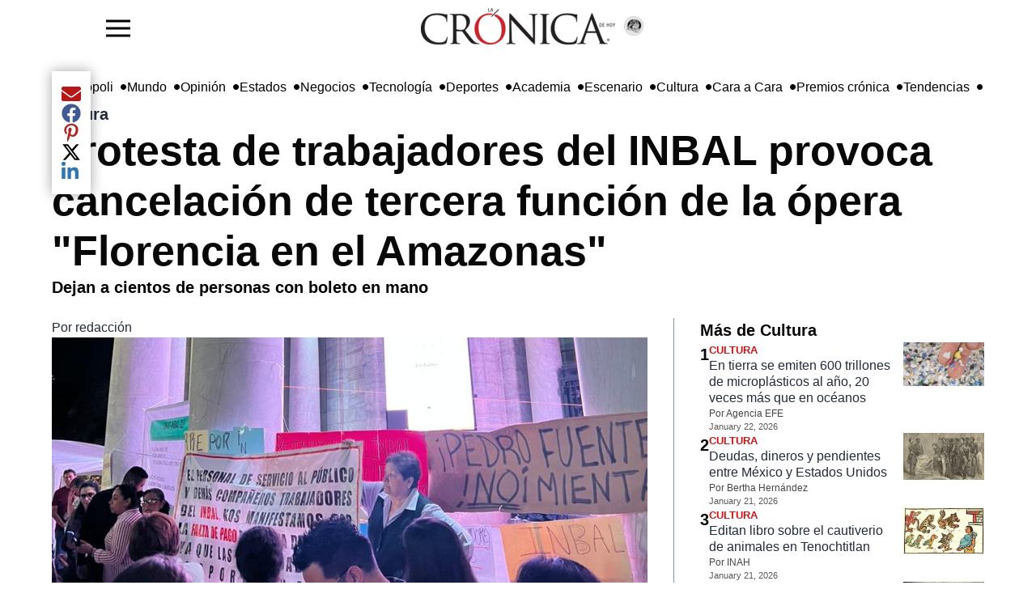

--- FILE ---
content_type: text/html; charset=utf-8
request_url: https://www.cronica.com.mx/cultura/protesta-trabajadores-inbal-provoca-cancelacion-tercera-funcion-opera-florencia-amazonas.html
body_size: 20494
content:
<!DOCTYPE html><html lang="es" dir="ltr"><head><meta name="viewport" content="width=device-width, initial-scale=1"/><link rel="icon" type="image/x-icon" href="/pf/resources/favicon.ico?d=217"/><meta property="og:image" content="https://lacronicadehoy-lacronicadehoy-prod.web.arc-cdn.net/resizer/v2//resizer/cGpCWuYX7_uhzOkwamDJKyMl9Iw=/arc-photo-lacronicadehoy/arc2-prod/public/NEJEPMGE6LVICOYNTKW5G3JC5I.jpg&amp;width=1200"/><meta name="twitter:image" content="https://lacronicadehoy-lacronicadehoy-prod.web.arc-cdn.net/resizer/v2//resizer/cGpCWuYX7_uhzOkwamDJKyMl9Iw=/arc-photo-lacronicadehoy/arc2-prod/public/NEJEPMGE6LVICOYNTKW5G3JC5I.jpg&amp;width=1200"/><title>Protesta de trabajadores del INBAL provoca cancelación de tercera función de la ópera &quot;Florencia en el Amazonas&quot; – La Crónica de Hoy</title><meta name="description" content="En la tercera función de la ópera &quot;Florencia en el Amazonas&quot; del compositor mexicano Daniel Catán, trabajadores del INBAL protestaron, cancelando la obra y dejando afuera a cientos de espectadores con boletos en mano. La incertidumbre reina sobre si la función será reprogramada. Se trata de una nueva producción que forma parte de la temporada 2023. La ópera, con libreto de Marcela Fuentes-Berain, narra el viaje de Florencia Grimaldi por el Amazonas en busca de su amor perdido. 
"/><meta name="twitter:description" content="En la tercera función de la ópera &quot;Florencia en el Amazonas&quot; del compositor mexicano Daniel Catán, trabajadores del INBAL protestaron, cancelando la obra y dejando afuera a cientos de espectadores con boletos en mano. La incertidumbre reina sobre si la función será reprogramada. Se trata de una nueva producción que forma parte de la temporada 2023. La ópera, con libreto de Marcela Fuentes-Berain, narra el viaje de Florencia Grimaldi por el Amazonas en busca de su amor perdido. 
"/><meta property="og:description" content="En la tercera función de la ópera &quot;Florencia en el Amazonas&quot; del compositor mexicano Daniel Catán, trabajadores del INBAL protestaron, cancelando la obra y dejando afuera a cientos de espectadores con boletos en mano. La incertidumbre reina sobre si la función será reprogramada. Se trata de una nueva producción que forma parte de la temporada 2023. La ópera, con libreto de Marcela Fuentes-Berain, narra el viaje de Florencia Grimaldi por el Amazonas en busca de su amor perdido. 
"/><meta name="keywords" content="Florencia en el Amazonas,Daniel Catán,INBAL,Palacio de Bellas Artes,Cancelación de función,Ópera,Marcela Fuentes-Berain,Cristóbal Ribeiro Da Silva,Temporada 2023,Protesta de trabajadores"/><meta property="og:title" content="Protesta de trabajadores del INBAL provoca cancelación de tercera función de la ópera &quot;Florencia en el Amazonas&quot;"/><meta name="twitter:title" content="Protesta de trabajadores del INBAL provoca cancelación de tercera función de la ópera &quot;Florencia en el Amazonas&quot;"/><meta property="og:image" content="https://lacronicadehoy-lacronicadehoy-prod.web.arc-cdn.net/resizer/v2/NEJEPMGE6LVICOYNTKW5G3JC5I.jpg?smart=true&amp;auth=e2b6d75bdeb330f9ed8e7a66faebe7b2809811b31b5a94016936e74b70f03051&amp;width=1200&amp;height=630"/><meta property="og:image:alt" content="Protesta de trabajadores del INBAL por falta de pago"/><meta name="twitter:image" content="https://lacronicadehoy-lacronicadehoy-prod.web.arc-cdn.net/resizer/v2/NEJEPMGE6LVICOYNTKW5G3JC5I.jpg?smart=true&amp;auth=e2b6d75bdeb330f9ed8e7a66faebe7b2809811b31b5a94016936e74b70f03051&amp;width=1200&amp;height=630"/><meta name="twitter:image:alt" content="Protesta de trabajadores del INBAL por falta de pago"/><meta property="og:type" content="article"/><meta name="robots" content="noarchive"/><meta property="og:site_name" content="La Crónica de Hoy"/><meta property="og:url" content="https://www.cronica.com.mx//cultura/protesta-trabajadores-inbal-provoca-cancelacion-tercera-funcion-opera-florencia-amazonas.html"/><meta name="twitter:site" content="@LaCronicaDeHoy"/><meta name="twitter:card" content="summary_large_image"/><link rel="canonical" href="https://www.cronica.com.mx/cultura/protesta-trabajadores-inbal-provoca-cancelacion-tercera-funcion-opera-florencia-amazonas.html"/><link id="fusion-template-styles" rel="stylesheet" type="text/css" href="/pf/dist/components/combinations/default.css?d=217&amp;mxId=00000000"/><link id="fusion-siteStyles-styles" rel="stylesheet" type="text/css" href="/pf/dist/css/lacronicadehoy.css?d=217&amp;mxId=00000000"/><style data-styled="" data-styled-version="5.3.11">.lbFwA-d{height:auto;width:auto;padding:8px 0;display:block;object-fit:contain;max-height:64px;}/*!sc*/
data-styled.g30[id="navbar-blockstyles__StyledNavbarLogo-sc-1gmua1w-0"]{content:"lbFwA-d,"}/*!sc*/
.iWZmKi{position:absolute;right:calc(50% - 155px);}/*!sc*/
data-styled.g31[id="navbar-blockstyles__StyledFeaturedPage-sc-1gmua1w-1"]{content:"iWZmKi,"}/*!sc*/
</style><script type="application/javascript" id="polyfill-script">if(!Array.prototype.includes||!(window.Object && window.Object.assign)||!window.Promise||!window.Symbol||!window.fetch){document.write('<script type="application/javascript" src="/pf/dist/engine/polyfill.js?d=217&mxId=00000000" defer=""><\/script>')}</script><script id="fusion-engine-react-script" type="application/javascript" src="/pf/dist/engine/react.js?d=217&amp;mxId=00000000" defer=""></script><script id="fusion-engine-combinations-script" type="application/javascript" src="/pf/dist/components/combinations/default.js?d=217&amp;mxId=00000000" defer=""></script><style>body { writing-mode: horizontal-tb; }</style><script async="" src="https://cdnjs.cloudflare.com/polyfill/v3/polyfill.min.js?features=IntersectionObserver%2CElement.prototype.prepend%2CElement.prototype.remove%2CArray.prototype.find%2CArray.prototype.includes"></script><script data-integration="inlineScripts">
    (function(w,d,s,l,i){
      w[l]=w[l]||[];w[l].push({'gtm.start': new Date().getTime(),event:'gtm.js'});
      var f=d.getElementsByTagName(s)[0],
      j=d.createElement(s),dl=l!='dataLayer'?'&l='+l:'';j.async=true;j.src=
      'https://www.googletagmanager.com/gtm.js?id='+i+dl;f.parentNode.insertBefore(j,f);
    })(window,document,'script','dataLayer','GTM-5ZKQQBW4');;window.isIE = !!window.MSInputMethodContext && !!document.documentMode;</script><script async="" data-integration="nativo-ad" src="https://s.ntv.io/serve/load.js"></script><script>
							!function(){
								"use strict";function e(e){var t=!(arguments.length>1&&void 0!==arguments[1])||arguments[1],c=document.createElement("script");c.src=e,t?c.type="module":(c.async=!0,c.type="text/javascript",c.setAttribute("nomodule",""));var n=document.getElementsByTagName("script")[0];n.parentNode.insertBefore(c,n)}!function(t,c){!function(t,c,n){var a,o,r;n.accountId=c,null!==(a=t.marfeel)&&void 0!==a||(t.marfeel={}),null!==(o=(r=t.marfeel).cmd)&&void 0!==o||(r.cmd=[]),t.marfeel.config=n;var i="https://sdk.mrf.io/statics";e("".concat(i,"/marfeel-sdk.js?id=").concat(c),!0),e("".concat(i,"/marfeel-sdk.es5.js?id=").concat(c),!1)}(t,c,arguments.length>2&&void 0!==arguments[2]?arguments[2]:{})}(window,8285,{} /* Config */)
							}();
						</script><script type="application/ld+json">{"@context":"https://schema.org","@type":"NewsArticle","headline":"Protesta de trabajadores del INBAL provoca cancelación de tercera función de la ópera \"Florencia en el Amazonas\"","image":["https://cloudfront-us-east-1.images.arcpublishing.com/lacronicadehoy/NEJEPMGE6LVICOYNTKW5G3JC5I.jpg"],"datePublished":"2024-10-10T23:26:28.343Z","dateModified":"2024-10-04T01:43:57Z","articleSection":"Cultura","author":{"@type":"Person","name":"redacción"},"publisher":{"@type":"Organization","name":"lacronicadehoy","logo":{"@type":"ImageObject","url":"https://cloudfront-us-east-1.images.arcpublishing.com/lacronicadehoy/GRGNUGUO4VBNXKO5JWRYU2QRYU.webp"}},"description":"Dejan a cientos de personas con boleto en mano","mainEntityOfPage":{"@type":"WebPage","@id":"https://www.cronica.com.mx/cultura/protesta-trabajadores-inbal-provoca-cancelacion-tercera-funcion-opera-florencia-amazonas.html"}}</script><meta name="robots" content="index, follow, max-image-preview:large"/>
<script>(window.BOOMR_mq=window.BOOMR_mq||[]).push(["addVar",{"rua.upush":"false","rua.cpush":"false","rua.upre":"false","rua.cpre":"false","rua.uprl":"false","rua.cprl":"false","rua.cprf":"false","rua.trans":"","rua.cook":"false","rua.ims":"false","rua.ufprl":"false","rua.cfprl":"false","rua.isuxp":"false","rua.texp":"norulematch","rua.ceh":"false","rua.ueh":"false","rua.ieh.st":"0"}]);</script>
                              <script>!function(e){var n="https://s.go-mpulse.net/boomerang/";if("False"=="True")e.BOOMR_config=e.BOOMR_config||{},e.BOOMR_config.PageParams=e.BOOMR_config.PageParams||{},e.BOOMR_config.PageParams.pci=!0,n="https://s2.go-mpulse.net/boomerang/";if(window.BOOMR_API_key="LQBG5-DP9RV-CL8ZN-ZEEKW-G9E54",function(){function e(){if(!o){var e=document.createElement("script");e.id="boomr-scr-as",e.src=window.BOOMR.url,e.async=!0,i.parentNode.appendChild(e),o=!0}}function t(e){o=!0;var n,t,a,r,d=document,O=window;if(window.BOOMR.snippetMethod=e?"if":"i",t=function(e,n){var t=d.createElement("script");t.id=n||"boomr-if-as",t.src=window.BOOMR.url,BOOMR_lstart=(new Date).getTime(),e=e||d.body,e.appendChild(t)},!window.addEventListener&&window.attachEvent&&navigator.userAgent.match(/MSIE [67]\./))return window.BOOMR.snippetMethod="s",void t(i.parentNode,"boomr-async");a=document.createElement("IFRAME"),a.src="about:blank",a.title="",a.role="presentation",a.loading="eager",r=(a.frameElement||a).style,r.width=0,r.height=0,r.border=0,r.display="none",i.parentNode.appendChild(a);try{O=a.contentWindow,d=O.document.open()}catch(_){n=document.domain,a.src="javascript:var d=document.open();d.domain='"+n+"';void(0);",O=a.contentWindow,d=O.document.open()}if(n)d._boomrl=function(){this.domain=n,t()},d.write("<bo"+"dy onload='document._boomrl();'>");else if(O._boomrl=function(){t()},O.addEventListener)O.addEventListener("load",O._boomrl,!1);else if(O.attachEvent)O.attachEvent("onload",O._boomrl);d.close()}function a(e){window.BOOMR_onload=e&&e.timeStamp||(new Date).getTime()}if(!window.BOOMR||!window.BOOMR.version&&!window.BOOMR.snippetExecuted){window.BOOMR=window.BOOMR||{},window.BOOMR.snippetStart=(new Date).getTime(),window.BOOMR.snippetExecuted=!0,window.BOOMR.snippetVersion=12,window.BOOMR.url=n+"LQBG5-DP9RV-CL8ZN-ZEEKW-G9E54";var i=document.currentScript||document.getElementsByTagName("script")[0],o=!1,r=document.createElement("link");if(r.relList&&"function"==typeof r.relList.supports&&r.relList.supports("preload")&&"as"in r)window.BOOMR.snippetMethod="p",r.href=window.BOOMR.url,r.rel="preload",r.as="script",r.addEventListener("load",e),r.addEventListener("error",function(){t(!0)}),setTimeout(function(){if(!o)t(!0)},3e3),BOOMR_lstart=(new Date).getTime(),i.parentNode.appendChild(r);else t(!1);if(window.addEventListener)window.addEventListener("load",a,!1);else if(window.attachEvent)window.attachEvent("onload",a)}}(),"".length>0)if(e&&"performance"in e&&e.performance&&"function"==typeof e.performance.setResourceTimingBufferSize)e.performance.setResourceTimingBufferSize();!function(){if(BOOMR=e.BOOMR||{},BOOMR.plugins=BOOMR.plugins||{},!BOOMR.plugins.AK){var n=""=="true"?1:0,t="",a="amia7gix3thim2lshn2a-f-28a931751-clientnsv4-s.akamaihd.net",i="false"=="true"?2:1,o={"ak.v":"39","ak.cp":"1667700","ak.ai":parseInt("1075911",10),"ak.ol":"0","ak.cr":8,"ak.ipv":4,"ak.proto":"h2","ak.rid":"16519ee0","ak.r":41406,"ak.a2":n,"ak.m":"dscb","ak.n":"ff","ak.bpcip":"3.16.15.0","ak.cport":53576,"ak.gh":"23.216.9.137","ak.quicv":"","ak.tlsv":"tls1.3","ak.0rtt":"","ak.0rtt.ed":"","ak.csrc":"-","ak.acc":"","ak.t":"1769094004","ak.ak":"hOBiQwZUYzCg5VSAfCLimQ==IXs1MprkD3k223ZF0MU06fGs+3YPJqBn4+J1bxRM4K0MjHs7aOIJRkXsqhHAwVEViDLmKBcVH6jicXLEnwpKcmui5FM4J0lOa8ThIVA7Yhm3MLlJBw2G1DSAOCb5V/uCUi77kzroGtrBPB7RDLZdjpL16mc6DR5NdrFEr3eFyyJ3XfuQhISKrycPrS7wuGXBUXA0m7hnY1B33YNwtLfGYbrgupXgtp59iACFVGhs8kQhDg5snIZfgKCuA8SZpX7u37EbIK1sKCIw3RF/YZpYyh6Xp4ayF+Yw1E+poXP8NAsWBhe7nEXRnRTNpeJyYQnstnIGdUZaLxZFfw3PT0ej6hj+R3aVGx4B4iYD6cyhHgl21tQlUiUIuwTot4aTQJHLOFZOYgwaIqvXCD+nmxb9Cuz6KKaqc0TyVH7c0w8PT9Y=","ak.pv":"4","ak.dpoabenc":"","ak.tf":i};if(""!==t)o["ak.ruds"]=t;var r={i:!1,av:function(n){var t="http.initiator";if(n&&(!n[t]||"spa_hard"===n[t]))o["ak.feo"]=void 0!==e.aFeoApplied?1:0,BOOMR.addVar(o)},rv:function(){var e=["ak.bpcip","ak.cport","ak.cr","ak.csrc","ak.gh","ak.ipv","ak.m","ak.n","ak.ol","ak.proto","ak.quicv","ak.tlsv","ak.0rtt","ak.0rtt.ed","ak.r","ak.acc","ak.t","ak.tf"];BOOMR.removeVar(e)}};BOOMR.plugins.AK={akVars:o,akDNSPreFetchDomain:a,init:function(){if(!r.i){var e=BOOMR.subscribe;e("before_beacon",r.av,null,null),e("onbeacon",r.rv,null,null),r.i=!0}return this},is_complete:function(){return!0}}}}()}(window);</script></head><body><noscript><iframe title="gtm" src="https://www.googletagmanager.com/ns.html?id=GTM-5ZKQQBW4" height="0" width="0" style="display:none;visibility:hidden"></iframe></noscript><script>
           var _comscore = _comscore || [];
          _comscore.push({
            c1: "2", c2: "6906559",
            options: {
              enableFirstPartyCookie: true,
              bypassUserConsentRequirementFor1PCookie: true
            }
          });
          (function () {
            var s = document.createElement("script"), el = document.getElementsByTagName("script")[0]; s.async = true;
            s.src = "https://sb.scorecardresearch.com/cs/6906559/beacon.js";
            el.parentNode.insertBefore(s, el);
          })();
          </script><noscript><img src="https://sb.scorecardresearch.com/p?c1=2&c2=6906559&cv=4.4.0&cj=1" ></noscript><div id="fusion-app" class="c-stack b-application" data-style-direction="vertical" data-style-justification="start" data-style-alignment="unset" data-style-inline="false" data-style-wrap="nowrap"><div class="b-right-rail"><header class="c-stack b-right-rail__navigation" data-style-direction="vertical" data-style-justification="start" data-style-alignment="unset" data-style-inline="false" data-style-wrap="nowrap"><div data-fusion-lazy-id="f0fCcaKlguOf16L"><nav class="nav-la-cronica" role="navigation" aria-label="Main navigation" style="height:64px"><div class="container-menu"><button id="sidebarToggle" class="btn-menu"><img width="30" height="30" src="https://img.icons8.com/ios-filled/50/menu--v1.png" alt="La Cronica de hoy - menu" loading="lazy"/></button><div class="backdrop-sidebar-la-cronica "></div><div id="sidebar" class="sidebar-la-cronica "><div class="container-logo-sidebar-la-cronica"><img src="https://www.cronica.com.mx/resizer/v2/GRGNUGUO4VBNXKO5JWRYU2QRYU.webp?auth=2935e643083b289302b8ab56e7e37bed99252587d8a1c194e35e77ce0e800365&amp;width=240" srcSet="
            https://www.cronica.com.mx/resizer/v2/GRGNUGUO4VBNXKO5JWRYU2QRYU.webp?auth=2935e643083b289302b8ab56e7e37bed99252587d8a1c194e35e77ce0e800365&amp;width=240 240w,
            https://www.cronica.com.mx/resizer/v2/GRGNUGUO4VBNXKO5JWRYU2QRYU.webp?auth=2935e643083b289302b8ab56e7e37bed99252587d8a1c194e35e77ce0e800365&amp;width=480 480w,
            https://www.cronica.com.mx/resizer/v2/GRGNUGUO4VBNXKO5JWRYU2QRYU.webp?auth=2935e643083b289302b8ab56e7e37bed99252587d8a1c194e35e77ce0e800365&amp;width=720 720w
         " sizes="(max-width: 240px) 100vw, 240px" alt="Logo La Crónica de Hoy México" data-chromatic="ignore" width="240" height="auto" class="navbar-blockstyles__StyledNavbarLogo-sc-1gmua1w-0 lbFwA-d"/><a href="/opinion" class="navbar-blockstyles__StyledFeaturedPage-sc-1gmua1w-1 iWZmKi featured-page-a-href-nav-la-cronica"><img width="24" height="24" class="icon-featured-page" src="https://lacronicadehoy-lacronicadehoy-prod.web.arc-cdn.net/resizer/v2/https%3A%2F%2Fauthor-service-images-prod-us-east-1.publishing.aws.arc.pub%2Flacronicadehoy%2Fee996352-4e79-4205-96a9-9b0909b56ab1.png?auth=f3f6d3ba5fc787ab7bb17c47dd7005ca93b9032219d65a6939f986be6a8922ad&amp;width=100" alt="La Crónica de hoy - Opinión"/></a></div><div class="container-links-la-cronica"><a class="nav-link-la-cronica" href="/nacional">Nacional</a><a class="nav-link-la-cronica" href="/metropoli">Metrópoli</a><a class="nav-link-la-cronica" href="/mundo">Mundo</a><a class="nav-link-la-cronica" href="/opinion">Opinión</a><a class="nav-link-la-cronica" href="/estados">Estados</a><a class="nav-link-la-cronica" href="/negocios">Negocios</a><a class="nav-link-la-cronica" href="/tecnologia">Tecnología</a><a class="nav-link-la-cronica" href="/deportes">Deportes</a><a class="nav-link-la-cronica" href="/academia">Academia</a><a class="nav-link-la-cronica" href="/escenario">Escenario</a><a class="nav-link-la-cronica" href="/cultura">Cultura</a><a class="nav-link-la-cronica" href="/cara-a-cara">Cara a Cara</a><a class="nav-link-la-cronica" href="/premios-cronica">Premios crónica</a><a class="nav-link-la-cronica" href="/tendencias">Tendencias</a><a class="nav-link-la-cronica" href="/busqueda"><svg fill="currentColor" width="1em" height="1em" viewBox="0 0 488.4 488.4" xmlns="http://www.w3.org/2000/svg" aria-hidden="true" focusable="false"><path d="M0,203.25c0,112.1,91.2,203.2,203.2,203.2c51.6,0,98.8-19.4,134.7-51.2l129.5,129.5c2.4,2.4,5.5,3.6,8.7,3.6 s6.3-1.2,8.7-3.6c4.8-4.8,4.8-12.5,0-17.3l-129.6-129.5c31.8-35.9,51.2-83,51.2-134.7c0-112.1-91.2-203.2-203.2-203.2 S0,91.15,0,203.25z M381.9,203.25c0,98.5-80.2,178.7-178.7,178.7s-178.7-80.2-178.7-178.7s80.2-178.7,178.7-178.7 S381.9,104.65,381.9,203.25z"></path></svg>Búsqueda</a></div></div></div><div class="logo-container" style="height:100%;display:flex;align-items:center;flex-direction:row;gap:5px"><a href="/"><img src="https://www.cronica.com.mx/resizer/v2/GRGNUGUO4VBNXKO5JWRYU2QRYU.webp?auth=2935e643083b289302b8ab56e7e37bed99252587d8a1c194e35e77ce0e800365&amp;width=240" srcSet="
            https://www.cronica.com.mx/resizer/v2/GRGNUGUO4VBNXKO5JWRYU2QRYU.webp?auth=2935e643083b289302b8ab56e7e37bed99252587d8a1c194e35e77ce0e800365&amp;width=240 240w,
            https://www.cronica.com.mx/resizer/v2/GRGNUGUO4VBNXKO5JWRYU2QRYU.webp?auth=2935e643083b289302b8ab56e7e37bed99252587d8a1c194e35e77ce0e800365&amp;width=480 480w,
            https://www.cronica.com.mx/resizer/v2/GRGNUGUO4VBNXKO5JWRYU2QRYU.webp?auth=2935e643083b289302b8ab56e7e37bed99252587d8a1c194e35e77ce0e800365&amp;width=720 720w
         " sizes="(max-width: 240px) 100vw, 240px" alt="Logo La Crónica de Hoy México" data-chromatic="ignore" width="240" height="auto" class="navbar-blockstyles__StyledNavbarLogo-sc-1gmua1w-0 lbFwA-d"/></a><a href="/opinion" class="navbar-blockstyles__StyledFeaturedPage-sc-1gmua1w-1 iWZmKi featured-page-a-href-nav-la-cronica"><img width="24" height="24" class="icon-featured-page" src="https://lacronicadehoy-lacronicadehoy-prod.web.arc-cdn.net/resizer/v2/https%3A%2F%2Fauthor-service-images-prod-us-east-1.publishing.aws.arc.pub%2Flacronicadehoy%2Fee996352-4e79-4205-96a9-9b0909b56ab1.png?auth=f3f6d3ba5fc787ab7bb17c47dd7005ca93b9032219d65a6939f986be6a8922ad&amp;width=100" alt="La Crónica de hoy - Opinión"/></a></div><div class="social-container"></div></nav></div><div data-fusion-collection="features" data-fusion-type="time-block/timeBlock"></div><div data-fusion-lazy-id="f0fkCsLAguOf16f"><button id="sidebarToggle" class="btn-menu d-none"><img width="30" height="30" src="https://img.icons8.com/ios-filled/50/menu--v1.png" alt="La Cronica de hoy - menu" loading="lazy"/></button><div class="backdrop-sidebar-la-cronica "></div><div id="sidebar" class="sidebar-la-cronica "><div class="container-logo-sidebar-la-cronica"><a title="Logo La Crónica de Hoy México" class="c-link b-header-nav-chain main-logo-centered__logo b-header-nav-chain main-logo-centered__logo--center nav-logo-show " href="/"><img src="https://www.cronica.com.mx/resizer/v2/GRGNUGUO4VBNXKO5JWRYU2QRYU.webp?auth=2935e643083b289302b8ab56e7e37bed99252587d8a1c194e35e77ce0e800365" srcSet="
						https://www.cronica.com.mx/resizer/v2/GRGNUGUO4VBNXKO5JWRYU2QRYU.webp?auth=2935e643083b289302b8ab56e7e37bed99252587d8a1c194e35e77ce0e800365 240w,
						https://www.cronica.com.mx/resizer/v2/GRGNUGUO4VBNXKO5JWRYU2QRYU.webp?auth=2935e643083b289302b8ab56e7e37bed99252587d8a1c194e35e77ce0e800365 480w,
						https://www.cronica.com.mx/resizer/v2/GRGNUGUO4VBNXKO5JWRYU2QRYU.webp?auth=2935e643083b289302b8ab56e7e37bed99252587d8a1c194e35e77ce0e800365 720w
					" sizes="(max-width: 240px) 100vw, 240px" alt="Logo La Crónica de Hoy México" data-chromatic="ignore" loading="lazy" width="240" height="45"/></a></div><div class="container-links-la-cronica"><a class="nav-link-la-cronica" href="/nacional">Nacional</a><a class="nav-link-la-cronica" href="/metropoli">Metrópoli</a><a class="nav-link-la-cronica" href="/mundo">Mundo</a><a class="nav-link-la-cronica" href="/opinion">Opinión</a><a class="nav-link-la-cronica" href="/estados">Estados</a><a class="nav-link-la-cronica" href="/negocios">Negocios</a><a class="nav-link-la-cronica" href="/tecnologia">Tecnología</a><a class="nav-link-la-cronica" href="/deportes">Deportes</a><a class="nav-link-la-cronica" href="/academia">Academia</a><a class="nav-link-la-cronica" href="/escenario">Escenario</a><a class="nav-link-la-cronica" href="/cultura">Cultura</a><a class="nav-link-la-cronica" href="/cara-a-cara">Cara a Cara</a><a class="nav-link-la-cronica" href="/premios-cronica">Premios crónica</a><a class="nav-link-la-cronica" href="/tendencias">Tendencias</a><a class="nav-link-la-cronica" href="/busqueda"><svg fill="currentColor" width="1em" height="1em" viewBox="0 0 488.4 488.4" xmlns="http://www.w3.org/2000/svg" aria-hidden="true" focusable="false"><path d="M0,203.25c0,112.1,91.2,203.2,203.2,203.2c51.6,0,98.8-19.4,134.7-51.2l129.5,129.5c2.4,2.4,5.5,3.6,8.7,3.6 s6.3-1.2,8.7-3.6c4.8-4.8,4.8-12.5,0-17.3l-129.6-129.5c31.8-35.9,51.2-83,51.2-134.7c0-112.1-91.2-203.2-203.2-203.2 S0,91.15,0,203.25z M381.9,203.25c0,98.5-80.2,178.7-178.7,178.7s-178.7-80.2-178.7-178.7s80.2-178.7,178.7-178.7 S381.9,104.65,381.9,203.25z"></path></svg>Búsqueda</a></div></div><div class="bottom-menu-la-cronica"><div class="item-bottom-menu-la-cronica"><label for="sidebarToggle" class="item-bottom-menu-la-cronica"><img width="30" height="30" src="https://img.icons8.com/ios-filled/50/menu--v1.png" alt="La Cronica de hoy - menu" loading="lazy"/></label></div><a class="nav-link-lacronica" href="/nacional">Nacional</a><a class="nav-link-lacronica" href="/metropoli">Metrópoli</a><a class="nav-link-lacronica" href="/mundo">Mundo</a><a class="nav-link-lacronica" href="/opinion">Opinión</a><a class="nav-link-lacronica" href="/estados">Estados</a><a class="nav-link-lacronica" href="/negocios">Negocios</a><a class="nav-link-lacronica" href="/tecnologia">Tecnología</a><a class="nav-link-lacronica" href="/deportes">Deportes</a><a class="nav-link-lacronica" href="/academia">Academia</a><a class="nav-link-lacronica" href="/escenario">Escenario</a><a class="nav-link-lacronica" href="/cultura">Cultura</a><a class="nav-link-lacronica" href="/cara-a-cara">Cara a Cara</a><a class="nav-link-lacronica" href="/premios-cronica">Premios crónica</a><a class="nav-link-lacronica" href="/tendencias">Tendencias</a><a class="nav-link-lacronica" href="/busqueda"><svg fill="currentColor" width="1em" height="1em" viewBox="0 0 488.4 488.4" xmlns="http://www.w3.org/2000/svg" aria-hidden="true" focusable="false"><path d="M0,203.25c0,112.1,91.2,203.2,203.2,203.2c51.6,0,98.8-19.4,134.7-51.2l129.5,129.5c2.4,2.4,5.5,3.6,8.7,3.6 s6.3-1.2,8.7-3.6c4.8-4.8,4.8-12.5,0-17.3l-129.6-129.5c31.8-35.9,51.2-83,51.2-134.7c0-112.1-91.2-203.2-203.2-203.2 S0,91.15,0,203.25z M381.9,203.25c0,98.5-80.2,178.7-178.7,178.7s-178.7-80.2-178.7-178.7s80.2-178.7,178.7-178.7 S381.9,104.65,381.9,203.25z"></path></svg>Búsqueda</a></div></div></header><section role="main" tabindex="-1" class="b-right-rail__main"><div class="c-stack b-right-rail__full-width-1" data-style-direction="vertical" data-style-justification="start" data-style-alignment="unset" data-style-inline="false" data-style-wrap="nowrap"><div style="display:none" id="f0fQ0PKsAV3D3U1" data-fusion-collection="features" data-fusion-type="links-bar/links-bar" data-fusion-name="Links bar - La Crónica" data-fusion-message="Could not render component [features:links-bar/links-bar]"></div><div data-fusion-collection="features" data-fusion-type="platform-buttons/platform-buttons"></div><div id="fusion-static-enter:html-block-f0fqzSM8IDql2jm" style="display:none" data-fusion-component="html-block-f0fqzSM8IDql2jm"></div><div><style>
  /* Mobile-only ad container with fallback dimensions */
  #div-gpt-ad-1636676385248-0 {
    display: flex;
    justify-content: center;
    align-items: center;
    width: 100%;
    min-width: 300px; /* Minimum width for mobile */
    max-width: 320px; /* Maximum width for mobile devices */
    min-height: 50px; /* Minimum height */
    max-height: 90px; /* Maximum height for mobile */
    overflow: hidden;
    margin: 0 auto;
    background-color: #f5f5f5; /* Optional background color for visibility */
  }

  /* Hide on screens larger than 768px */
  @media screen and (min-width: 769px) {
    #div-gpt-ad-1636676385248-0 {
      display: none;
    }
  }

  /* Responsive iframe styling */
  #div-gpt-ad-1636676385248-0 iframe {
    width: 100%;
    height: 100%;
  }

  /* Media query for mobile screens */
  @media screen and (max-width: 768px) {
    #div-gpt-ad-1636676385248-0 {
      width: 100%;
      max-width: 320px; /* Restricts width to mobile-friendly size */
      aspect-ratio: 320 / 50; /* Maintains aspect ratio for mobile */
    }
  }
</style>

<div style="width: 100%;">
  <script async src="https://securepubads.g.doubleclick.net/tag/js/gpt.js"></script>
  <script>
    window.googletag = window.googletag || {cmd: []};
    googletag.cmd.push(function() {
      googletag.defineSlot('/21828061753/Nota/top_mobile', [[300, 50], [970, 90], [728, 90], [320, 50]], 'div-gpt-ad-1636676385248-0').addService(googletag.pubads());
      googletag.pubads().enableSingleRequest();
      googletag.pubads().collapseEmptyDivs(true); // Collapses empty divs if no ad is served
      googletag.enableServices();
    });
  </script>
  <!-- /21828061753/Nota/top_mobile -->
  <div id='div-gpt-ad-1636676385248-0'>
    <script>
      googletag.cmd.push(function() { googletag.display('div-gpt-ad-1636676385248-0'); });
    </script>
  </div>
</div>
</div><div id="fusion-static-exit:html-block-f0fqzSM8IDql2jm" style="display:none" data-fusion-component="html-block-f0fqzSM8IDql2jm"></div><div id="fusion-static-enter:html-block-f0fK83UfyM6I2bx" style="display:none" data-fusion-component="html-block-f0fK83UfyM6I2bx"></div><div><style>
  /* Desktop-only ad container with fallback dimensions */
  #div-gpt-ad-1636676386277-0 {
    display: flex;
    justify-content: center;
    align-items: center;
    width: 100%;
    min-width: 300px; /* Minimum width for fallback */
    max-width: 970px; /* Maximum width for larger screens */
    min-height: 50px; /* Minimum height for fallback */
    max-height: 250px; /* Maximum height for larger ads */
    overflow: hidden;
    margin: 0 auto;
    background-color: #f5f5f5; /* Optional background color for visibility */
  }

  /* Hide on screens smaller than 769px */
  @media screen and (max-width: 768px) {
    #div-gpt-ad-1636676386277-0 {
      display: none;
    }
  }
</style>

<div style="width: 100%;">
  <script async src="https://securepubads.g.doubleclick.net/tag/js/gpt.js"></script>
  <script>
    window.googletag = window.googletag || {cmd: []};
    googletag.cmd.push(function() {
      googletag.defineSlot('/21828061753/Nota/leaderboard_1', [[300, 100], [320, 100], [728, 90], [300, 50], [970, 250], [320, 50], [468, 60], [970, 90]], 'div-gpt-ad-1636676386277-0').addService(googletag.pubads());
      googletag.pubads().enableSingleRequest();
      googletag.pubads().collapseEmptyDivs(true); // Collapses empty divs if no ad loads
      googletag.enableServices();
    });
  </script>
  <!-- /21828061753/Nota/leaderboard_1 -->
  <div id='div-gpt-ad-1636676386277-0'>
    <script>
      googletag.cmd.push(function() { googletag.display('div-gpt-ad-1636676386277-0'); });
    </script>
  </div>
</div>
</div><div id="fusion-static-exit:html-block-f0fK83UfyM6I2bx" style="display:none" data-fusion-component="html-block-f0fK83UfyM6I2bx"></div><a class="c-overline b-overline" href="/cultura/">Cultura</a><h1 class="b-headline">Protesta de trabajadores del INBAL provoca cancelación de tercera función de la ópera "Florencia en el Amazonas"</h1><h2 class="c-heading b-subheadline">Dejan a cientos de personas con boleto en mano</h2><div class="c-stack b-share-bar" data-style-direction="vertical" data-style-justification="center" data-style-alignment="center" data-style-inline="false" data-style-wrap="nowrap"><button aria-label="Compartir el artículo actual mediante Email" class="c-button c-button--medium c-button--default" type="button"><span><svg class="c-icon b-share-bar__email" width="22" height="22" xmlns="http://www.w3.org/2000/svg" viewBox="0 0 512 512" fill="currentColor" aria-hidden="true" focusable="false"><path d="M502.3 190.8c3.9-3.1 9.7-.2 9.7 4.7V400c0 26.5-21.5 48-48 48H48c-26.5 0-48-21.5-48-48V195.6c0-5 5.7-7.8 9.7-4.7 22.4 17.4 52.1 39.5 154.1 113.6 21.1 15.4 56.7 47.8 92.2 47.6 35.7.3 72-32.8 92.3-47.6 102-74.1 131.6-96.3 154-113.7zM256 320c23.2.4 56.6-29.2 73.4-41.4 132.7-96.3 142.8-104.7 173.4-128.7 5.8-4.5 9.2-11.5 9.2-18.9v-19c0-26.5-21.5-48-48-48H48C21.5 64 0 85.5 0 112v19c0 7.4 3.4 14.3 9.2 18.9 30.6 23.9 40.7 32.4 173.4 128.7 16.8 12.2 50.2 41.8 73.4 41.4z"></path></svg></span></button><button aria-label="Compartir el artículo actual mediante Facebook" class="c-button c-button--medium c-button--default" type="button"><span><svg class="c-icon b-share-bar__facebook" width="22" height="22" xmlns="http://www.w3.org/2000/svg" viewBox="0 0 512 512" fill="currentColor" aria-hidden="true" focusable="false"><path d="M504 256C504 119 393 8 256 8S8 119 8 256c0 123.78 90.69 226.38 209.25 245V327.69h-63V256h63v-54.64c0-62.15 37-96.48 93.67-96.48 27.14 0 55.52 4.84 55.52 4.84v61h-31.28c-30.8 0-40.41 19.12-40.41 38.73V256h68.78l-11 71.69h-57.78V501C413.31 482.38 504 379.78 504 256z"></path></svg></span></button><button aria-label="Compartir el artículo actual mediante Pinterest" class="c-button c-button--medium c-button--default" type="button"><span><svg class="c-icon b-share-bar__pinterest" width="22" height="22" xmlns="http://www.w3.org/2000/svg" viewBox="0 0 512 512" fill="currentColor" aria-hidden="true" focusable="false"><path d="M267.234 16C168.54 16 71 81.7962 71 188.282C71 256.002 109.093 294.479 132.179 294.479C141.702 294.479 147.185 267.93 147.185 260.427C147.185 251.481 124.387 232.435 124.387 195.208C124.387 117.869 183.257 63.0385 259.442 63.0385C324.95 63.0385 373.431 100.265 373.431 168.659C373.431 219.737 352.942 315.546 286.569 315.546C262.617 315.546 242.128 298.231 242.128 273.413C242.128 237.052 267.523 201.845 267.523 164.33C267.523 100.65 177.197 112.193 177.197 189.148C177.197 205.308 179.217 223.2 186.432 237.918C173.157 295.056 146.031 380.187 146.031 439.058C146.031 457.238 148.628 475.13 150.359 493.311C153.63 496.966 151.995 496.581 156.997 494.754C205.478 428.38 203.747 415.394 225.679 328.532C237.51 351.041 268.1 363.161 292.341 363.161C394.498 363.161 440.382 263.601 440.382 173.853C440.382 78.3332 357.848 16 267.234 16Z"></path></svg></span></button><button aria-label="Compartir el artículo actual mediante Twitter" class="c-button c-button--medium c-button--default" type="button"><span><svg class="c-icon b-share-bar__twitter" width="22" height="22" xmlns="http://www.w3.org/2000/svg" viewBox="0 0 512 512" fill="currentColor" aria-hidden="true" focusable="false"><path d="M389.2 48h70.6L305.6 224.2 487 464H345L233.7 318.6 106.5 464H35.8L200.7 275.5 26.8 48H172.4L272.9 180.9 389.2 48zM364.4 421.8h39.1L151.1 88h-42L364.4 421.8z"></path></svg></span></button><button aria-label="Compartir el artículo actual mediante LinkedIn" class="c-button c-button--medium c-button--default" type="button"><span><svg class="c-icon b-share-bar__linkedin" width="22" height="22" xmlns="http://www.w3.org/2000/svg" viewBox="0 0 512 512" fill="currentColor" aria-hidden="true" focusable="false"><path d="M100.28 448H7.4V148.9h92.88zM53.79 108.1C24.09 108.1 0 83.5 0 53.8a53.79 53.79 0 0 1 107.58 0c0 29.7-24.1 54.3-53.79 54.3zM447.9 448h-92.68V302.4c0-34.7-.7-79.2-48.29-79.2-48.29 0-55.69 37.7-55.69 76.7V448h-92.78V148.9h89.08v40.8h1.3c12.4-23.5 42.69-48.3 87.88-48.3 94 0 111.28 61.9 111.28 142.3V448z"></path></svg></span></button></div></div><div class="c-grid b-right-rail__rail-container"><div class="c-stack b-right-rail__main-interior-item" data-style-direction="vertical" data-style-justification="start" data-style-alignment="unset" data-style-inline="false" data-style-wrap="nowrap"><div class="c-attribution b-byline"><span class="b-byline__by">Por</span> <span class="b-byline__names">redacción</span></div><time as="time" class="c-date b-date" dateTime="2023-10-12T22:30:47Z">octubre 12, 2023 at 4:30p.m. GMT-6</time><article class="b-article-body"><figure class="c-media-item b-article-body__image"><img data-chromatic="ignore" alt="Protesta de trabajadores del INBAL por falta de pago" class="c-image" loading="lazy" src="https://lacronicadehoy-lacronicadehoy-prod.web.arc-cdn.net/resizer/v2/NEJEPMGE6LVICOYNTKW5G3JC5I.jpg?auth=e2b6d75bdeb330f9ed8e7a66faebe7b2809811b31b5a94016936e74b70f03051&amp;width=800&amp;height=475" srcSet="https://lacronicadehoy-lacronicadehoy-prod.web.arc-cdn.net/resizer/v2/NEJEPMGE6LVICOYNTKW5G3JC5I.jpg?auth=e2b6d75bdeb330f9ed8e7a66faebe7b2809811b31b5a94016936e74b70f03051&amp;width=274&amp;height=162 274w, https://lacronicadehoy-lacronicadehoy-prod.web.arc-cdn.net/resizer/v2/NEJEPMGE6LVICOYNTKW5G3JC5I.jpg?auth=e2b6d75bdeb330f9ed8e7a66faebe7b2809811b31b5a94016936e74b70f03051&amp;width=400&amp;height=237 400w, https://lacronicadehoy-lacronicadehoy-prod.web.arc-cdn.net/resizer/v2/NEJEPMGE6LVICOYNTKW5G3JC5I.jpg?auth=e2b6d75bdeb330f9ed8e7a66faebe7b2809811b31b5a94016936e74b70f03051&amp;width=768&amp;height=456 768w, https://lacronicadehoy-lacronicadehoy-prod.web.arc-cdn.net/resizer/v2/NEJEPMGE6LVICOYNTKW5G3JC5I.jpg?auth=e2b6d75bdeb330f9ed8e7a66faebe7b2809811b31b5a94016936e74b70f03051&amp;width=1024&amp;height=608 1024w, https://lacronicadehoy-lacronicadehoy-prod.web.arc-cdn.net/resizer/v2/NEJEPMGE6LVICOYNTKW5G3JC5I.jpg?auth=e2b6d75bdeb330f9ed8e7a66faebe7b2809811b31b5a94016936e74b70f03051&amp;width=1440&amp;height=855 1440w" width="800" height="475"/><figcaption class="c-media-item__fig-caption"><span class="c-media-item__title">Una imagen del cierre de Bellas Artes. </span><span class="c-media-item__caption">Una imagen del cierre de Bellas Artes. </span><span class="c-media-item__credit">(La Crónica de Hoy) </span></figcaption></figure><p class="c-paragraph">La tercera función de la ópera "Florencia en el Amazonas", del mexicano Daniel Catán (1949-2011), fue cancelada por la protestas de trabajadores del INBAL, que cerraron el Palacio de Bellas Artes.</p><div id="fusion-static-enter:html-block-f0flQp9IXnTt2tH" style="display:none" data-fusion-component="html-block-f0flQp9IXnTt2tH"></div><div><style>
  /* Responsive ad container with fallback dimensions */
  #div-gpt-ad-1636676391351-0 {
    display: flex;
    justify-content: center;
    align-items: center;
    width: 100%;
    min-width: 300px; /* Minimum width for fallback */
    max-width: 728px; /* Maximum width for larger ads */
    min-height: 50px; /* Minimum height for fallback */
    max-height: 250px; /* Maximum height for larger ads */
    overflow: hidden;
    margin: 0 auto;
    background-color: #f5f5f5; /* Optional background color for visibility */
  }

  /* Responsive iframe styling */
  #div-gpt-ad-1636676391351-0 iframe {
    width: 100%;
    height: 100%;
  }

  /* Media query for tablet and smaller screens */
  @media screen and (max-width: 768px) {
    #div-gpt-ad-1636676391351-0 {
      width: 100%;
      max-width: 320px; /* Restricts width on smaller screens */
      aspect-ratio: 320 / 100; /* Maintains aspect ratio for smaller screens */
    }
  }

  /* Media query for very small mobile devices */
  @media screen and (max-width: 480px) {
    #div-gpt-ad-1636676391351-0 {
      min-width: 300px; /* Minimum width for mobile */
      max-width: 320px; /* Restricts to fit mobile screens */
      aspect-ratio: 300 / 250; /* Mobile-friendly aspect ratio */
    }
  }
</style>

<div style="width: 100%;">
  <script async src="https://securepubads.g.doubleclick.net/tag/js/gpt.js"></script>
  <script>
    window.googletag = window.googletag || {cmd: []};
    googletag.cmd.push(function() {
      googletag.defineSlot('/21828061753/Nota/box_3', [[300, 250], [728, 90], [320, 100], [320, 50], [300, 50], [300, 100]], 'div-gpt-ad-1636676391351-0').addService(googletag.pubads());
      googletag.pubads().enableSingleRequest();
      googletag.pubads().collapseEmptyDivs(true); // Collapses empty divs if no ad loads
      googletag.enableServices();
    });
  </script>
  <!-- /21828061753/Nota/box_3 -->
  <div id='div-gpt-ad-1636676391351-0'>
    <script>
      googletag.cmd.push(function() { googletag.display('div-gpt-ad-1636676391351-0'); });
    </script>
  </div>
</div>
</div><div id="fusion-static-exit:html-block-f0flQp9IXnTt2tH" style="display:none" data-fusion-component="html-block-f0flQp9IXnTt2tH"></div><p class="c-paragraph">La acción dejó afuera a cientos de personas con su boleto en mano, que iban a presenciar la función y que no saben si se repondrá o no.</p><p class="c-paragraph">La ópera es una nueva&nbsp; producción y es parte de la temporada 2023.</p><p class="c-paragraph">El libreto es de Marcela Fuentes-Berain, Florencia en el Amazonas y narra el viaje de la cantante Florencia Grimaldi por el río Amazonas, a bordo de un barco de vapor, con la esperanza de recuperar al amor de su vida, Cristóbal Ribeiro Da Silva, un cazador de mariposas.</p><p class="c-paragraph b-article-body__copyright">Copyright © 2023 La Crónica de Hoy .</p></article><div data-fusion-lazy-id="f0fNeoie20sulT"></div><h2 class="c-heading b-header b-header--medium">Lo más relevante en México</h2><div data-fusion-lazy-id="f0fLmTZIv8GW383"></div></div><aside class="c-stack b-right-rail__main-right-rail" data-style-direction="vertical" data-style-justification="start" data-style-alignment="unset" data-style-inline="false" data-style-wrap="nowrap"><div id="fusion-static-enter:html-block-f0fykLAthk8i3bN" style="display:none" data-fusion-component="html-block-f0fykLAthk8i3bN"></div><div><style>
  /* Responsive ad container with fallback dimensions */
  #div-gpt-ad-1636676389188-0 {
    display: flex;
    justify-content: center;
    align-items: center;
    width: 100%;
    min-width: 300px; /* Minimum width for fallback */
    max-width: 320px; /* Maximum width */
    min-height: 50px; /* Minimum height for fallback */
    max-height: 250px; /* Maximum height for larger ads */
    overflow: hidden;
    margin: 0 auto;
    background-color: #f5f5f5; /* Optional background color for visibility */
  }

  /* Responsive iframe styling */
  #div-gpt-ad-1636676389188-0 iframe {
    width: 100%;
    height: 100%;
  }

  /* Media query for tablet and smaller screens */
  @media screen and (max-width: 768px) {
    #div-gpt-ad-1636676389188-0 {
      width: 100%;
      max-width: 300px; /* Restricts width on smaller screens */
      aspect-ratio: 300 / 250; /* Maintains aspect ratio for smaller screens */
    }
  }

  /* Media query for very small mobile devices */
  @media screen and (max-width: 480px) {
    #div-gpt-ad-1636676389188-0 {
      min-width: 300px; /* Minimum width for mobile */
      max-width: 320px; /* Restricts to fit mobile screens */
      aspect-ratio: 300 / 250; /* Maintains mobile-friendly aspect ratio */
    }
  }
</style>

<div style="width: 100%;">
  <script async src="https://securepubads.g.doubleclick.net/tag/js/gpt.js"></script>
  <script>
    window.googletag = window.googletag || {cmd: []};
    googletag.cmd.push(function() {
      googletag.defineSlot('/21828061753/Nota/box_1', [[300, 250], [300, 50], [320, 100], [320, 50], [300, 100]], 'div-gpt-ad-1636676389188-0').addService(googletag.pubads());
      googletag.pubads().enableSingleRequest();
      googletag.pubads().collapseEmptyDivs(true); // Collapses empty divs if no ad loads
      googletag.enableServices();
    });
  </script>
  <!-- /21828061753/Nota/box_1 -->
  <div id='div-gpt-ad-1636676389188-0'>
    <script>
      googletag.cmd.push(function() { googletag.display('div-gpt-ad-1636676389188-0'); });
    </script>
  </div>
</div>

</div><div id="fusion-static-exit:html-block-f0fykLAthk8i3bN" style="display:none" data-fusion-component="html-block-f0fykLAthk8i3bN"></div><div class="c-stack b-single-chain" data-style-direction="vertical" data-style-justification="start" data-style-alignment="unset" data-style-inline="false" data-style-wrap="nowrap"><div class="c-stack b-single-chain__children-stack" data-style-direction="vertical" data-style-justification="start" data-style-alignment="unset" data-style-inline="false" data-style-wrap="nowrap"><div data-fusion-lazy-id="f0flvViOhuOf1N6"><div class="widget-header text-center"><h1 class="widget-title">Más de Cultura</h1></div><div class="widget-content"><div class="container-post"><div class="body-post"><div class="post-numbered-card post post-list-sm circle"><span class="number">1</span><div class="headline-container"><p class="section-title">CULTURA</p><h1 class="post-title my-0"><a href="/cultura/2026/01/22/en-tierra-se-emiten-600-trillones-de-microplasticos-al-ano-20-veces-mas-que-en-oceanos/" class="">En tierra se emiten 600 trillones de microplásticos al año, 20 veces más que en océanos</a></h1><div class="small-date"><span class="author-post">Por <!-- -->Agencia EFE</span><span class="date-post">January 22, 2026</span></div></div></div></div><div class="image-container-numbered-list circle"><a href="/cultura/2026/01/22/en-tierra-se-emiten-600-trillones-de-microplasticos-al-ano-20-veces-mas-que-en-oceanos/"><div class="inner"><img data-chromatic="ignore" alt="En tierra se emiten 600 trillones de microplásticos al año, 20 veces más que en océanos" class="c-image" src="https://lacronicadehoy-lacronicadehoy-prod.web.arc-cdn.net/resizer/v2/YRRXW5TZLNH3ZMUFNSWZYX543Q.jpg?auth=ad46f0199dd2bfb55ab6adef199ab92c6cecb411ceb033fd165d4a172bb728c2&amp;width=100" srcSet="https://lacronicadehoy-lacronicadehoy-prod.web.arc-cdn.net/resizer/v2/YRRXW5TZLNH3ZMUFNSWZYX543Q.jpg?auth=ad46f0199dd2bfb55ab6adef199ab92c6cecb411ceb033fd165d4a172bb728c2&amp;width=100 100w, https://lacronicadehoy-lacronicadehoy-prod.web.arc-cdn.net/resizer/v2/YRRXW5TZLNH3ZMUFNSWZYX543Q.jpg?auth=ad46f0199dd2bfb55ab6adef199ab92c6cecb411ceb033fd165d4a172bb728c2&amp;width=200 200w, https://lacronicadehoy-lacronicadehoy-prod.web.arc-cdn.net/resizer/v2/YRRXW5TZLNH3ZMUFNSWZYX543Q.jpg?auth=ad46f0199dd2bfb55ab6adef199ab92c6cecb411ceb033fd165d4a172bb728c2&amp;width=300 300w" width="100" height="100"/></div></a><div class="detail-post"></div></div></div><div class="container-post"><div class="body-post"><div class="post-numbered-card post post-list-sm circle"><span class="number">2</span><div class="headline-container"><p class="section-title">CULTURA</p><h1 class="post-title my-0"><a href="/cultura/2026/01/21/deudas-dineros-y-pendientes-entre-mexico-y-estados-unidos/" class="">Deudas, dineros y pendientes entre México y Estados Unidos</a></h1><div class="small-date"><span class="author-post">Por <!-- -->Bertha Hernández</span><span class="date-post">January 21, 2026</span></div></div></div></div><div class="image-container-numbered-list circle"><a href="/cultura/2026/01/21/deudas-dineros-y-pendientes-entre-mexico-y-estados-unidos/"><div class="inner"><img data-chromatic="ignore" alt="Deudas, dineros y pendientes entre México y Estados Unidos" class="c-image" src="https://lacronicadehoy-lacronicadehoy-prod.web.arc-cdn.net/resizer/v2/JVQGQ3RWMVBW5KQMSUK34MTPSA.jpg?auth=8ffaf39aa90ea6eee430a6013272bf9befe97f8f5ed5d97c0caa2a0fc4b2d531&amp;width=100" srcSet="https://lacronicadehoy-lacronicadehoy-prod.web.arc-cdn.net/resizer/v2/JVQGQ3RWMVBW5KQMSUK34MTPSA.jpg?auth=8ffaf39aa90ea6eee430a6013272bf9befe97f8f5ed5d97c0caa2a0fc4b2d531&amp;width=100 100w, https://lacronicadehoy-lacronicadehoy-prod.web.arc-cdn.net/resizer/v2/JVQGQ3RWMVBW5KQMSUK34MTPSA.jpg?auth=8ffaf39aa90ea6eee430a6013272bf9befe97f8f5ed5d97c0caa2a0fc4b2d531&amp;width=200 200w, https://lacronicadehoy-lacronicadehoy-prod.web.arc-cdn.net/resizer/v2/JVQGQ3RWMVBW5KQMSUK34MTPSA.jpg?auth=8ffaf39aa90ea6eee430a6013272bf9befe97f8f5ed5d97c0caa2a0fc4b2d531&amp;width=300 300w" width="100" height="100"/></div></a><div class="detail-post"></div></div></div><div class="container-post"><div class="body-post"><div class="post-numbered-card post post-list-sm circle"><span class="number">3</span><div class="headline-container"><p class="section-title">CULTURA</p><h1 class="post-title my-0"><a href="/cultura/2026/01/21/editan-libro-sobre-el-cautiverio-de-animales-en-tenochtitlan/" class="">Editan libro sobre el cautiverio de animales en Tenochtitlan</a></h1><div class="small-date"><span class="author-post">Por <!-- -->INAH</span><span class="date-post">January 21, 2026</span></div></div></div></div><div class="image-container-numbered-list circle"><a href="/cultura/2026/01/21/editan-libro-sobre-el-cautiverio-de-animales-en-tenochtitlan/"><div class="inner"><img data-chromatic="ignore" alt="Editan libro sobre el cautiverio de animales en Tenochtitlan" class="c-image" src="https://lacronicadehoy-lacronicadehoy-prod.web.arc-cdn.net/resizer/v2/7CR4GDPM3VHUFHLLNIB7SP24JQ.JPG?auth=136e5242358afdfedb034abe8a5fd4cf1b74527dd6454ebd1fda5894d9db3f5c&amp;width=100" srcSet="https://lacronicadehoy-lacronicadehoy-prod.web.arc-cdn.net/resizer/v2/7CR4GDPM3VHUFHLLNIB7SP24JQ.JPG?auth=136e5242358afdfedb034abe8a5fd4cf1b74527dd6454ebd1fda5894d9db3f5c&amp;width=100 100w, https://lacronicadehoy-lacronicadehoy-prod.web.arc-cdn.net/resizer/v2/7CR4GDPM3VHUFHLLNIB7SP24JQ.JPG?auth=136e5242358afdfedb034abe8a5fd4cf1b74527dd6454ebd1fda5894d9db3f5c&amp;width=200 200w, https://lacronicadehoy-lacronicadehoy-prod.web.arc-cdn.net/resizer/v2/7CR4GDPM3VHUFHLLNIB7SP24JQ.JPG?auth=136e5242358afdfedb034abe8a5fd4cf1b74527dd6454ebd1fda5894d9db3f5c&amp;width=300 300w" width="100" height="100"/></div></a><div class="detail-post"></div></div></div><div class="container-post"><div class="body-post"><div class="post-numbered-card post post-list-sm circle"><span class="number">4</span><div class="headline-container"><p class="section-title">CULTURA</p><h1 class="post-title my-0"><a href="/cultura/2026/01/21/descubren-en-indonesia-huellas-de-casi-68-mil-anos/" class="">Descubren en Indonesia huellas humanas de casi 68 mil años</a></h1><div class="small-date"><span class="author-post">Por <!-- -->Agencia EFE</span><span class="date-post">January 21, 2026</span></div></div></div></div><div class="image-container-numbered-list circle"><a href="/cultura/2026/01/21/descubren-en-indonesia-huellas-de-casi-68-mil-anos/"><div class="inner"><img data-chromatic="ignore" alt="Descubren en Indonesia huellas humanas de casi 68 mil años" class="c-image" src="https://lacronicadehoy-lacronicadehoy-prod.web.arc-cdn.net/resizer/v2/A7XBSZNUHVCGVPUBAWF4YOJJRQ.jpg?auth=2dcb8541ad9accfd30d6752ff653db413c5922434e8950e623573bc4dfae2837&amp;width=100" srcSet="https://lacronicadehoy-lacronicadehoy-prod.web.arc-cdn.net/resizer/v2/A7XBSZNUHVCGVPUBAWF4YOJJRQ.jpg?auth=2dcb8541ad9accfd30d6752ff653db413c5922434e8950e623573bc4dfae2837&amp;width=100 100w, https://lacronicadehoy-lacronicadehoy-prod.web.arc-cdn.net/resizer/v2/A7XBSZNUHVCGVPUBAWF4YOJJRQ.jpg?auth=2dcb8541ad9accfd30d6752ff653db413c5922434e8950e623573bc4dfae2837&amp;width=200 200w, https://lacronicadehoy-lacronicadehoy-prod.web.arc-cdn.net/resizer/v2/A7XBSZNUHVCGVPUBAWF4YOJJRQ.jpg?auth=2dcb8541ad9accfd30d6752ff653db413c5922434e8950e623573bc4dfae2837&amp;width=300 300w" width="100" height="100"/></div></a><div class="detail-post"></div></div></div><div class="container-post"><div class="body-post"><div class="post-numbered-card post post-list-sm circle"><span class="number">5</span><div class="headline-container"><p class="section-title">CULTURA</p><h1 class="post-title my-0"><a href="/cultura/2026/01/21/encuentran-primera-pintura-rupestre-de-la-humanidad-en-indonesia-tiene-mas-de-67-mil-anos-y-es-mas-antigua-que-las-de-europa/" class="">Encuentran primera pintura rupestre de la humanidad en Indonesia; tiene más de 67 mil años y es más antigua que las de Europa</a></h1><div class="small-date"><span class="author-post">Por <!-- -->Erandi  Estrada</span><span class="date-post">January 21, 2026</span></div></div></div></div><div class="image-container-numbered-list circle"><a href="/cultura/2026/01/21/encuentran-primera-pintura-rupestre-de-la-humanidad-en-indonesia-tiene-mas-de-67-mil-anos-y-es-mas-antigua-que-las-de-europa/"><div class="inner"><img data-chromatic="ignore" alt="Encuentran primera pintura rupestre de la humanidad en Indonesia; tiene más de 67 mil años y es más antigua que las de Europa" class="c-image" src="https://lacronicadehoy-lacronicadehoy-prod.web.arc-cdn.net/resizer/v2/Y6WU4G26TNB4DORQAG3FUSPF5Y.png?auth=9296875fbbbfdc022c3b9f25b61611be08ada19ddc0e11e8a47c8edd7c83189f&amp;width=100" srcSet="https://lacronicadehoy-lacronicadehoy-prod.web.arc-cdn.net/resizer/v2/Y6WU4G26TNB4DORQAG3FUSPF5Y.png?auth=9296875fbbbfdc022c3b9f25b61611be08ada19ddc0e11e8a47c8edd7c83189f&amp;width=100 100w, https://lacronicadehoy-lacronicadehoy-prod.web.arc-cdn.net/resizer/v2/Y6WU4G26TNB4DORQAG3FUSPF5Y.png?auth=9296875fbbbfdc022c3b9f25b61611be08ada19ddc0e11e8a47c8edd7c83189f&amp;width=200 200w, https://lacronicadehoy-lacronicadehoy-prod.web.arc-cdn.net/resizer/v2/Y6WU4G26TNB4DORQAG3FUSPF5Y.png?auth=9296875fbbbfdc022c3b9f25b61611be08ada19ddc0e11e8a47c8edd7c83189f&amp;width=300 300w" width="100" height="100"/></div></a><div class="detail-post"></div></div></div></div></div><div id="fusion-static-enter:html-block-f0fFzASxLkri3zL" style="display:none" data-fusion-component="html-block-f0fFzASxLkri3zL"></div><div><style>
  /* Responsive ad container with fallback dimensions */
  #div-gpt-ad-1636676389637-0 {
    display: flex;
    justify-content: center;
    align-items: center;
    width: 100%;
    min-width: 300px; /* Minimum width for fallback */
    max-width: 320px; /* Maximum width */
    min-height: 50px; /* Minimum height for fallback */
    max-height: 600px; /* Maximum height for taller ads */
    overflow: hidden;
    margin: 0 auto;
    background-color: #f5f5f5; /* Optional background color for visibility */
  }

  /* Responsive iframe styling */
  #div-gpt-ad-1636676389637-0 iframe {
    width: 100%;
    height: 100%;
  }

  /* Media query for tablet and smaller screens */
  @media screen and (max-width: 768px) {
    #div-gpt-ad-1636676389637-0 {
      width: 100%;
      max-width: 300px; /* Restricts width on smaller screens */
      aspect-ratio: 300 / 250; /* Maintains aspect ratio for smaller screens */
    }
  }

  /* Media query for very small mobile devices */
  @media screen and (max-width: 480px) {
    #div-gpt-ad-1636676389637-0 {
      min-width: 300px; /* Minimum width for mobile */
      max-width: 320px; /* Restricts to fit mobile screens */
      aspect-ratio: 300 / 250; /* Mobile-friendly aspect ratio */
    }
  }
</style>

<div style="width: 100%;">
  <script async src="https://securepubads.g.doubleclick.net/tag/js/gpt.js"></script>
  <script>
    window.googletag = window.googletag || {cmd: []};
    googletag.cmd.push(function() {
      googletag.defineSlot('/21828061753/Nota/box_2', [[320, 50], [300, 250], [300, 600], [300, 50], [320, 100], [300, 100]], 'div-gpt-ad-1636676389637-0').addService(googletag.pubads());
      googletag.pubads().enableSingleRequest();
      googletag.pubads().collapseEmptyDivs(true); // Collapses empty divs if no ad loads
      googletag.enableServices();
    });
  </script>
  <!-- /21828061753/Nota/box_2 -->
  <div id='div-gpt-ad-1636676389637-0'>
    <script>
      googletag.cmd.push(function() { googletag.display('div-gpt-ad-1636676389637-0'); });
    </script>
  </div>
</div>
</div><div id="fusion-static-exit:html-block-f0fFzASxLkri3zL" style="display:none" data-fusion-component="html-block-f0fFzASxLkri3zL"></div><div data-fusion-lazy-id="f0fYp6poiuOf17a"><div class="widget-header text-center"><h1 class="widget-title">Publicaciones recientes </h1></div><div class="widget-content"><div class="container-post"><div class="body-post"><div class="post-numbered-card post post-list-sm circle"><span class="number">1</span><div class="headline-container"><p class="section-title">ESCENARIO</p><h1 class="post-title my-0"><a href="/escenario/2026/01/22/nominaciones-a-los-oscars-2026-en-vivo-todas-las-categorias-premiadas-minuto-a-minuto/" class="">Así quedaron todas las nominaciones al Oscar 2026: Frankenstein de Guillermo del Toro está en 5 categorías</a></h1><div class="small-date"><span class="author-post">Por <!-- -->Erandi  Estrada</span><span class="date-post">January 22, 2026</span></div></div></div></div><div class="image-container-numbered-list circle"><a href="/escenario/2026/01/22/nominaciones-a-los-oscars-2026-en-vivo-todas-las-categorias-premiadas-minuto-a-minuto/"><div class="inner"><img data-chromatic="ignore" alt="Así quedaron todas las nominaciones al Oscar 2026: Frankenstein de Guillermo del Toro está en 5 categorías" class="c-image" src="https://lacronicadehoy-lacronicadehoy-prod.web.arc-cdn.net/resizer/v2/ISM2UPDPGBHQBBBOJM5YJN3XW4.png?auth=749a57025b8e083c7b5ffa86fd6c98ea111f5623911f77a0917ee6db68d40796&amp;width=100" srcSet="https://lacronicadehoy-lacronicadehoy-prod.web.arc-cdn.net/resizer/v2/ISM2UPDPGBHQBBBOJM5YJN3XW4.png?auth=749a57025b8e083c7b5ffa86fd6c98ea111f5623911f77a0917ee6db68d40796&amp;width=100 100w, https://lacronicadehoy-lacronicadehoy-prod.web.arc-cdn.net/resizer/v2/ISM2UPDPGBHQBBBOJM5YJN3XW4.png?auth=749a57025b8e083c7b5ffa86fd6c98ea111f5623911f77a0917ee6db68d40796&amp;width=200 200w, https://lacronicadehoy-lacronicadehoy-prod.web.arc-cdn.net/resizer/v2/ISM2UPDPGBHQBBBOJM5YJN3XW4.png?auth=749a57025b8e083c7b5ffa86fd6c98ea111f5623911f77a0917ee6db68d40796&amp;width=300 300w" width="100" height="100"/></div></a><div class="detail-post"></div></div></div><div class="container-post"><div class="body-post"><div class="post-numbered-card post post-list-sm circle"><span class="number">2</span><div class="headline-container"><p class="section-title">NACIONAL</p><h1 class="post-title my-0"><a href="/nacional/2026/01/22/capturan-al-botox-extorsionador-de-limoneros-y-homicida-en-michoacan/" class="">Capturan al “Bótox”, extorsionador de limoneros y homicida en Michoacán </a></h1><div class="small-date"><span class="author-post">Por <!-- -->Jorge Aguilar</span><span class="date-post">January 22, 2026</span></div></div></div></div><div class="image-container-numbered-list circle"><a href="/nacional/2026/01/22/capturan-al-botox-extorsionador-de-limoneros-y-homicida-en-michoacan/"><div class="inner"><img data-chromatic="ignore" alt="Capturan al “Bótox”, extorsionador de limoneros y homicida en Michoacán " class="c-image" src="https://lacronicadehoy-lacronicadehoy-prod.web.arc-cdn.net/resizer/v2/ONHG3YMSTVHKVDXCBTIPC4DDRA.jpg?auth=246799f88e67a7f5097c4800be9fc220ee894bb54c01c86cacb9aca329162bf0&amp;width=100" srcSet="https://lacronicadehoy-lacronicadehoy-prod.web.arc-cdn.net/resizer/v2/ONHG3YMSTVHKVDXCBTIPC4DDRA.jpg?auth=246799f88e67a7f5097c4800be9fc220ee894bb54c01c86cacb9aca329162bf0&amp;width=100 100w, https://lacronicadehoy-lacronicadehoy-prod.web.arc-cdn.net/resizer/v2/ONHG3YMSTVHKVDXCBTIPC4DDRA.jpg?auth=246799f88e67a7f5097c4800be9fc220ee894bb54c01c86cacb9aca329162bf0&amp;width=200 200w, https://lacronicadehoy-lacronicadehoy-prod.web.arc-cdn.net/resizer/v2/ONHG3YMSTVHKVDXCBTIPC4DDRA.jpg?auth=246799f88e67a7f5097c4800be9fc220ee894bb54c01c86cacb9aca329162bf0&amp;width=300 300w" width="100" height="100"/></div></a><div class="detail-post"></div></div></div><div class="container-post"><div class="body-post"><div class="post-numbered-card post post-list-sm circle"><span class="number">3</span><div class="headline-container"><p class="section-title">MUNDO</p><h1 class="post-title my-0"><a href="/mundo/2026/01/21/trump-anuncia-acuerdo-sobre-groenlandia-con-la-otan-y-no-impondra-de-aranceles/" class="">Trump anuncia acuerdo sobre Groenlandia con la OTAN y no impondrá de aranceles </a></h1><div class="small-date"><span class="author-post">Por <!-- -->Fran Ruiz</span><span class="date-post">January 21, 2026</span></div></div></div></div><div class="image-container-numbered-list circle"><a href="/mundo/2026/01/21/trump-anuncia-acuerdo-sobre-groenlandia-con-la-otan-y-no-impondra-de-aranceles/"><div class="inner"><img data-chromatic="ignore" alt="Trump anuncia acuerdo sobre Groenlandia con la OTAN y no impondrá de aranceles " class="c-image" src="https://lacronicadehoy-lacronicadehoy-prod.web.arc-cdn.net/resizer/v2/NXPL63OPCVCGPJ2C2ZUCJDPPQQ.jpg?auth=8c03286499def43985218f186056aaf0c6b54e4d8da1048262beac7d6c1c2bec&amp;width=100" srcSet="https://lacronicadehoy-lacronicadehoy-prod.web.arc-cdn.net/resizer/v2/NXPL63OPCVCGPJ2C2ZUCJDPPQQ.jpg?auth=8c03286499def43985218f186056aaf0c6b54e4d8da1048262beac7d6c1c2bec&amp;width=100 100w, https://lacronicadehoy-lacronicadehoy-prod.web.arc-cdn.net/resizer/v2/NXPL63OPCVCGPJ2C2ZUCJDPPQQ.jpg?auth=8c03286499def43985218f186056aaf0c6b54e4d8da1048262beac7d6c1c2bec&amp;width=200 200w, https://lacronicadehoy-lacronicadehoy-prod.web.arc-cdn.net/resizer/v2/NXPL63OPCVCGPJ2C2ZUCJDPPQQ.jpg?auth=8c03286499def43985218f186056aaf0c6b54e4d8da1048262beac7d6c1c2bec&amp;width=300 300w" width="100" height="100"/></div></a><div class="detail-post"></div></div></div><div class="container-post"><div class="body-post"><div class="post-numbered-card post post-list-sm circle"><span class="number">4</span><div class="headline-container"><p class="section-title">METRÓPOLI</p><h1 class="post-title my-0"><a href="/metropoli/2026/01/21/un-total-de-171-perros-rescatados-en-cuajimalpa-permanecen-en-estado-delicado/" class="">Un total de 171 perros rescatados del Refugio Franciscano permanecen en estado delicado</a></h1><div class="small-date"><span class="author-post">Por <!-- -->Gerardo Mayoral</span><span class="date-post">January 21, 2026</span></div></div></div></div><div class="image-container-numbered-list circle"><a href="/metropoli/2026/01/21/un-total-de-171-perros-rescatados-en-cuajimalpa-permanecen-en-estado-delicado/"><div class="inner"><img data-chromatic="ignore" alt="Un total de 171 perros rescatados del Refugio Franciscano permanecen en estado delicado" class="c-image" src="https://lacronicadehoy-lacronicadehoy-prod.web.arc-cdn.net/resizer/v2/EFUCR7EZOFBKJPJBSNBWEAHHTE.jpeg?auth=40583aa72890cd51fdae663e23455d5e4de8dcd5a2028b19e50fd6bb3c96ff63&amp;width=100" srcSet="https://lacronicadehoy-lacronicadehoy-prod.web.arc-cdn.net/resizer/v2/EFUCR7EZOFBKJPJBSNBWEAHHTE.jpeg?auth=40583aa72890cd51fdae663e23455d5e4de8dcd5a2028b19e50fd6bb3c96ff63&amp;width=100 100w, https://lacronicadehoy-lacronicadehoy-prod.web.arc-cdn.net/resizer/v2/EFUCR7EZOFBKJPJBSNBWEAHHTE.jpeg?auth=40583aa72890cd51fdae663e23455d5e4de8dcd5a2028b19e50fd6bb3c96ff63&amp;width=200 200w, https://lacronicadehoy-lacronicadehoy-prod.web.arc-cdn.net/resizer/v2/EFUCR7EZOFBKJPJBSNBWEAHHTE.jpeg?auth=40583aa72890cd51fdae663e23455d5e4de8dcd5a2028b19e50fd6bb3c96ff63&amp;width=300 300w" width="100" height="100"/></div></a><div class="detail-post"></div></div></div><div class="container-post"><div class="body-post"><div class="post-numbered-card post post-list-sm circle"><span class="number">5</span><div class="headline-container"><p class="section-title">NACIONAL</p><h1 class="post-title my-0"><a href="/nacional/2026/01/21/la-nicholette-y-lydia-valdivia-dos-casos-que-dejaron-como-ultima-pista-imagenes-de-presuntos-secuestradores/" class="">La Nicholette y Lydia Valdivia: dos casos que dejaron como última pista imágenes de presuntos secuestradores</a></h1><div class="small-date"><span class="author-post">Por <!-- -->Juan Hernández</span><span class="date-post">January 21, 2026</span></div></div></div></div><div class="image-container-numbered-list circle"><a href="/nacional/2026/01/21/la-nicholette-y-lydia-valdivia-dos-casos-que-dejaron-como-ultima-pista-imagenes-de-presuntos-secuestradores/"><div class="inner"><img data-chromatic="ignore" alt="La Nicholette y Lydia Valdivia: dos casos que dejaron como última pista imágenes de presuntos secuestradores" class="c-image" src="https://lacronicadehoy-lacronicadehoy-prod.web.arc-cdn.net/resizer/v2/IVX7DPUPPFE3LABV34HANNL76A.png?auth=bc47af372e0ddc8b7b8decdbf42a0e51fd42b04f60196f89492cdfb12b5c0dd4&amp;width=100" srcSet="https://lacronicadehoy-lacronicadehoy-prod.web.arc-cdn.net/resizer/v2/IVX7DPUPPFE3LABV34HANNL76A.png?auth=bc47af372e0ddc8b7b8decdbf42a0e51fd42b04f60196f89492cdfb12b5c0dd4&amp;width=100 100w, https://lacronicadehoy-lacronicadehoy-prod.web.arc-cdn.net/resizer/v2/IVX7DPUPPFE3LABV34HANNL76A.png?auth=bc47af372e0ddc8b7b8decdbf42a0e51fd42b04f60196f89492cdfb12b5c0dd4&amp;width=200 200w, https://lacronicadehoy-lacronicadehoy-prod.web.arc-cdn.net/resizer/v2/IVX7DPUPPFE3LABV34HANNL76A.png?auth=bc47af372e0ddc8b7b8decdbf42a0e51fd42b04f60196f89492cdfb12b5c0dd4&amp;width=300 300w" width="100" height="100"/></div></a><div class="detail-post"></div></div></div></div></div></div></div></aside></div></section><footer class="c-stack b-right-rail__footer" data-style-direction="vertical" data-style-justification="start" data-style-alignment="unset" data-style-inline="false" data-style-wrap="nowrap"><div data-fusion-lazy-id="f0f1CiIviuOf1Tv"></div></footer></div></div><script id="fusion-metadata" type="application/javascript">window.Fusion=window.Fusion||{};Fusion.arcSite="lacronicadehoy";Fusion.contextPath="/pf";Fusion.mxId="00000000";Fusion.deployment="217";Fusion.globalContent={"_id":"6CC7EVKQYD5FWBRMQNG4O3UFAM","additional_properties":{"has_published_copy":true},"canonical_website":"lacronicadehoy","channels":["web"],"content_elements":[{"_id":"NEJEPMGE6LVICOYNTKW5G3JC5I","additional_properties":{"fullSizeResizeUrl":"/resizer/cGpCWuYX7_uhzOkwamDJKyMl9Iw=/arc-photo-lacronicadehoy/arc2-prod/public/NEJEPMGE6LVICOYNTKW5G3JC5I.jpg","galleries":[],"keywords":["INBAL","Protesta","Trabajadores","Falta de pago","Manifestación","México","Ciudad de México","Palacio de Bellas Artes","Pedro Fuentes","Gobierno"],"mime_type":"image/jpeg","originalName":"6528ccd26327e.jpeg","originalUrl":"https://cloudfront-us-east-1.images.arcpublishing.com/lacronicadehoy/NEJEPMGE6LVICOYNTKW5G3JC5I.jpg","proxyUrl":"/resizer/cGpCWuYX7_uhzOkwamDJKyMl9Iw=/arc-photo-lacronicadehoy/arc2-prod/public/NEJEPMGE6LVICOYNTKW5G3JC5I.jpg","published":true,"resizeUrl":"/resizer/cGpCWuYX7_uhzOkwamDJKyMl9Iw=/arc-photo-lacronicadehoy/arc2-prod/public/NEJEPMGE6LVICOYNTKW5G3JC5I.jpg","restricted":false,"thumbnailResizeUrl":"/resizer/RmDi614Kft8JtHpWLkpLKh3E404=/300x0/arc-photo-lacronicadehoy/arc2-prod/public/NEJEPMGE6LVICOYNTKW5G3JC5I.jpg","version":0,"id_original":"801165","source_id":null,"canonical_url":""},"address":{},"alt_text":"Protesta de trabajadores del INBAL por falta de pago","auth":{"1":"e2b6d75bdeb330f9ed8e7a66faebe7b2809811b31b5a94016936e74b70f03051"},"caption":"Una imagen del cierre de Bellas Artes.","created_date":"2024-10-04T01:43:57Z","credits":{"by":[{"byline":"La Crónica de Hoy","name":"La Crónica de Hoy","type":"author","version":"0.10.10"}]},"height":571,"image_type":"photograph","last_updated_date":"2024-10-04T01:43:57Z","licensable":true,"owner":{"id":"lacronicadehoy"},"slug":"prote2-2","source":{"source_id":"801165","source_type":"image","additional_properties":{"editor":"photo center"},"system":"XALOK"},"subtitle":"Una imagen del cierre de Bellas Artes.","taxonomy":{"keywords":[],"seo_keywords":["INBAL","Protesta","Trabajadores","Falta de pago","Manifestación","México","Ciudad de México","Palacio de Bellas Artes","Pedro Fuentes","Gobierno"]},"type":"image","url":"https://cloudfront-us-east-1.images.arcpublishing.com/lacronicadehoy/NEJEPMGE6LVICOYNTKW5G3JC5I.jpg","version":"0.10.9","width":960,"channels":["web"],"display_date":"2023-10-12T22:51:30+00:00","headlines":{"basic":"Una imagen del cierre de Bellas Artes."},"first_publish_date":"2023-10-12T22:51:30+00:00","publish_date":"2023-10-12T22:51:30+00:00"},{"_id":"paragraph","content":"La tercera función de la ópera \"Florencia en el Amazonas\", del mexicano Daniel Catán (1949-2011), fue cancelada por la protestas de trabajadores del INBAL, que cerraron el Palacio de Bellas Artes.","type":"text"},{"_id":"paragraph--1","content":"La acción dejó afuera a cientos de personas con su boleto en mano, que iban a presenciar la función y que no saben si se repondrá o no.","type":"text"},{"_id":"paragraph--2","content":"La ópera es una nueva&nbsp; producción y es parte de la temporada 2023.","type":"text"},{"_id":"paragraph--3","content":"El libreto es de Marcela Fuentes-Berain, Florencia en el Amazonas y narra el viaje de la cantante Florencia Grimaldi por el río Amazonas, a bordo de un barco de vapor, con la esperanza de recuperar al amor de su vida, Cristóbal Ribeiro Da Silva, un cazador de mariposas.","type":"text"}],"contributors":{"created_by":{"display_name":"adrian-figueroa","user_id":"187"}},"copyright":"Copyright © 2023 La Crónica de Hoy .","created_date":"2024-10-10T23:26:28.343Z","credits":{"by":[{"_id":"redacción","name":"redacción","type":"author"}]},"description":{"basic":"En la tercera función de la ópera \"Florencia en el Amazonas\" del compositor mexicano Daniel Catán, trabajadores del INBAL protestaron, cancelando la obra y dejando afuera a cientos de espectadores con boletos en mano. La incertidumbre reina sobre si la función será reprogramada. Se trata de una nueva producción que forma parte de la temporada 2023. La ópera, con libreto de Marcela Fuentes-Berain, narra el viaje de Florencia Grimaldi por el Amazonas en busca de su amor perdido. \n"},"display_date":"2023-10-12T22:30:47Z","first_publish_date":"2024-10-10T23:26:30.942Z","headlines":{"basic":"Protesta de trabajadores del INBAL provoca cancelación de tercera función de la ópera \"Florencia en el Amazonas\"","meta_title":"Protesta de trabajadores del INBAL provoca cancelación de tercera función de la ópera \"Florencia en el Amazonas\""},"language":"es","last_updated_date":"2024-10-10T23:26:30.942Z","owner":{"id":"lacronicadehoy","sponsored":false},"promo_items":{"basic":{"_id":"NEJEPMGE6LVICOYNTKW5G3JC5I","additional_properties":{"fullSizeResizeUrl":"/resizer/cGpCWuYX7_uhzOkwamDJKyMl9Iw=/arc-photo-lacronicadehoy/arc2-prod/public/NEJEPMGE6LVICOYNTKW5G3JC5I.jpg","galleries":[],"keywords":["INBAL","Protesta","Trabajadores","Falta de pago","Manifestación","México","Ciudad de México","Palacio de Bellas Artes","Pedro Fuentes","Gobierno"],"mime_type":"image/jpeg","originalName":"6528ccd26327e.jpeg","originalUrl":"https://cloudfront-us-east-1.images.arcpublishing.com/lacronicadehoy/NEJEPMGE6LVICOYNTKW5G3JC5I.jpg","proxyUrl":"/resizer/cGpCWuYX7_uhzOkwamDJKyMl9Iw=/arc-photo-lacronicadehoy/arc2-prod/public/NEJEPMGE6LVICOYNTKW5G3JC5I.jpg","published":true,"resizeUrl":"/resizer/cGpCWuYX7_uhzOkwamDJKyMl9Iw=/arc-photo-lacronicadehoy/arc2-prod/public/NEJEPMGE6LVICOYNTKW5G3JC5I.jpg","restricted":false,"thumbnailResizeUrl":"/resizer/RmDi614Kft8JtHpWLkpLKh3E404=/300x0/arc-photo-lacronicadehoy/arc2-prod/public/NEJEPMGE6LVICOYNTKW5G3JC5I.jpg","version":0,"id_original":"801165","source_id":null,"canonical_url":""},"address":{},"alt_text":"Protesta de trabajadores del INBAL por falta de pago","auth":{"1":"e2b6d75bdeb330f9ed8e7a66faebe7b2809811b31b5a94016936e74b70f03051"},"caption":"Una imagen del cierre de Bellas Artes.","created_date":"2024-10-04T01:43:57Z","credits":{"by":[{"byline":"La Crónica de Hoy","name":"La Crónica de Hoy","type":"author","version":"0.10.10"}]},"height":571,"image_type":"photograph","last_updated_date":"2024-10-04T01:43:57Z","licensable":true,"owner":{"id":"lacronicadehoy"},"slug":"prote2-2","source":{"source_id":"801165","source_type":"image","additional_properties":{"editor":"photo center"},"system":"XALOK"},"subtitle":"Una imagen del cierre de Bellas Artes.","taxonomy":{"keywords":[],"seo_keywords":["INBAL","Protesta","Trabajadores","Falta de pago","Manifestación","México","Ciudad de México","Palacio de Bellas Artes","Pedro Fuentes","Gobierno"]},"type":"image","url":"https://cloudfront-us-east-1.images.arcpublishing.com/lacronicadehoy/NEJEPMGE6LVICOYNTKW5G3JC5I.jpg","version":"0.10.9","width":960,"channels":["web"],"display_date":"2023-10-12T22:51:30+00:00","headlines":{"basic":"Una imagen del cierre de Bellas Artes."},"first_publish_date":"2023-10-12T22:51:30+00:00","publish_date":"2023-10-12T22:51:30+00:00"}},"publish_date":"2024-10-10T23:26:30.942Z","revision":{"branch":"default","editions":["default"],"parent_id":"Q6CAFGCP35B2NKSFLZP5OPUR34","published":true,"revision_id":"T3QTQ4AQUNDIHA2FKPWDT65EIM"},"short_url":"https://lacroni.ca/RWhm9Pm","source":{"source_id":"801868","system":"xalok"},"subheadlines":{"basic":"Dejan a cientos de personas con boleto en mano"},"taxonomy":{"primary_section":{"_id":"/cultura","_website":"lacronicadehoy","type":"section","version":"0.6.0","name":"Cultura","description":"Las mejores noticias culturales de México y el mundo. Información sobre arte, libros, teatro, festivales y toda la agenda relacionada con la cultura ","path":"/cultura","parent_id":"/","parent":{"default":"/"},"additional_properties":{"original":{"_id":"/cultura","_website":"lacronicadehoy","name":"Cultura","inactive":false,"ancestors":{"default":["/"],"Homepage":["/"]},"parent":{"default":"/","Homepage":"/"},"order":{"default":1003,"Homepage":1003},"site":{"site_about":"Información de arte, literatura, danza, museos y los eventos culturales en México y el mundo.","site_description":"Las mejores noticias culturales de México y el mundo. Información sobre arte, libros, teatro, festivales y toda la agenda relacionada con la cultura ","site_keywords":"Noticias culturales, cultura México, arte en México, Feria del Libro, literatura, libros, teatro en México, festivales, historia, antropología, INAH, investigadores, danza, museos, cartelera, agenda cultural, escritores, esculturas"},"node_type":"section"}}},"primary_site":{"_id":"/cultura","type":"site","version":"0.5.8","name":"Cultura","description":"Las mejores noticias culturales de México y el mundo. Información sobre arte, libros, teatro, festivales y toda la agenda relacionada con la cultura ","path":"/cultura","parent_id":"/","additional_properties":{"original":{"_id":"/cultura","name":"Cultura","inactive":false,"ancestors":{"default":["/"],"Homepage":["/"]},"parent":{"default":"/","Homepage":"/"},"order":{"default":1003,"Homepage":1003},"site":{"site_about":"Información de arte, literatura, danza, museos y los eventos culturales en México y el mundo.","site_description":"Las mejores noticias culturales de México y el mundo. Información sobre arte, libros, teatro, festivales y toda la agenda relacionada con la cultura ","site_keywords":"Noticias culturales, cultura México, arte en México, Feria del Libro, literatura, libros, teatro en México, festivales, historia, antropología, INAH, investigadores, danza, museos, cartelera, agenda cultural, escritores, esculturas"},"node_type":"section"}}},"sections":[{"_id":"/cultura","_website":"lacronicadehoy","type":"section","version":"0.6.0","name":"Cultura","description":"Las mejores noticias culturales de México y el mundo. Información sobre arte, libros, teatro, festivales y toda la agenda relacionada con la cultura ","path":"/cultura","parent_id":"/","parent":{"default":"/"},"additional_properties":{"original":{"_id":"/cultura","_website":"lacronicadehoy","name":"Cultura","inactive":false,"ancestors":{"default":["/"],"Homepage":["/"]},"parent":{"default":"/","Homepage":"/"},"order":{"default":1003,"Homepage":1003},"site":{"site_about":"Información de arte, literatura, danza, museos y los eventos culturales en México y el mundo.","site_description":"Las mejores noticias culturales de México y el mundo. Información sobre arte, libros, teatro, festivales y toda la agenda relacionada con la cultura ","site_keywords":"Noticias culturales, cultura México, arte en México, Feria del Libro, literatura, libros, teatro en México, festivales, historia, antropología, INAH, investigadores, danza, museos, cartelera, agenda cultural, escritores, esculturas"},"node_type":"section"}},"_website_section_id":"lacronicadehoy./cultura"}],"seo_keywords":["Florencia en el Amazonas","Daniel Catán","INBAL","Palacio de Bellas Artes","Cancelación de función","Ópera","Marcela Fuentes-Berain","Cristóbal Ribeiro Da Silva","Temporada 2023","Protesta de trabajadores"],"sites":[{"_id":"/cultura","type":"site","version":"0.5.8","name":"Cultura","description":"Las mejores noticias culturales de México y el mundo. Información sobre arte, libros, teatro, festivales y toda la agenda relacionada con la cultura ","path":"/cultura","parent_id":"/","additional_properties":{"original":{"_id":"/cultura","name":"Cultura","inactive":false,"ancestors":{"default":["/"],"Homepage":["/"]},"parent":{"default":"/","Homepage":"/"},"order":{"default":1003,"Homepage":1003},"site":{"site_about":"Información de arte, literatura, danza, museos y los eventos culturales en México y el mundo.","site_description":"Las mejores noticias culturales de México y el mundo. Información sobre arte, libros, teatro, festivales y toda la agenda relacionada con la cultura ","site_keywords":"Noticias culturales, cultura México, arte en México, Feria del Libro, literatura, libros, teatro en México, festivales, historia, antropología, INAH, investigadores, danza, museos, cartelera, agenda cultural, escritores, esculturas"},"node_type":"section"}}}],"tags":[{"_id":"cultura","description":"cultura","slug":"cultura","text":"cultura"},{"_id":"Bellas Artes","description":"Bellas Artes","slug":"bellas-artes","text":"Bellas Artes"}]},"type":"story","version":"0.10.10","websites":{"lacronicadehoy":{"website_section":{"_id":"/cultura","_website":"lacronicadehoy","type":"section","version":"0.6.0","name":"Cultura","description":"Las mejores noticias culturales de México y el mundo. Información sobre arte, libros, teatro, festivales y toda la agenda relacionada con la cultura ","path":"/cultura","parent_id":"/","parent":{"default":"/"},"additional_properties":{"original":{"_id":"/cultura","_website":"lacronicadehoy","name":"Cultura","inactive":false,"ancestors":{"default":["/"],"Homepage":["/"]},"parent":{"default":"/","Homepage":"/"},"order":{"default":1003,"Homepage":1003},"site":{"site_about":"Información de arte, literatura, danza, museos y los eventos culturales en México y el mundo.","site_description":"Las mejores noticias culturales de México y el mundo. Información sobre arte, libros, teatro, festivales y toda la agenda relacionada con la cultura ","site_keywords":"Noticias culturales, cultura México, arte en México, Feria del Libro, literatura, libros, teatro en México, festivales, historia, antropología, INAH, investigadores, danza, museos, cartelera, agenda cultural, escritores, esculturas"},"node_type":"section"}},"_website_section_id":"lacronicadehoy./cultura"},"website_url":"/cultura/protesta-trabajadores-inbal-provoca-cancelacion-tercera-funcion-opera-florencia-amazonas.html"}},"canonical_url":"/cultura/protesta-trabajadores-inbal-provoca-cancelacion-tercera-funcion-opera-florencia-amazonas.html","publishing":{"scheduled_operations":{"publish_edition":[],"unpublish_edition":[]}},"website":"lacronicadehoy","website_url":"/cultura/protesta-trabajadores-inbal-provoca-cancelacion-tercera-funcion-opera-florencia-amazonas.html"};Fusion.globalContentConfig={"source":"content-api","query":{"uri":"/cultura/protesta-trabajadores-inbal-provoca-cancelacion-tercera-funcion-opera-florencia-amazonas.html","website_url":"/cultura/protesta-trabajadores-inbal-provoca-cancelacion-tercera-funcion-opera-florencia-amazonas.html","arc-site":"lacronicadehoy"}};Fusion.lastModified=1769094005343;Fusion.contentCache={"signing-service":{"{\"id\":\"https://www.cronica.com.mx/resizer/v2/GRGNUGUO4VBNXKO5JWRYU2QRYU.webp?auth=2935e643083b289302b8ab56e7e37bed99252587d8a1c194e35e77ce0e800365\"}":{"data":{"hash":"4684237c05e6058538d073ca57cd88934e5d5a98c7013c73ba6915018b4d03fc","type":"sha256","_id":"c474e28a75ac36f07fe214f647a71eab039d57a09435563c02773c6a6afff2ce"},"expires":1800417703384,"lastModified":1768881702465}},"site-service-hierarchy":{"{\"feature\":\"Homepage\",\"hierarchy\":\"Homepage\"}":{"data":{"children":[{"_id":"/nacional","children":[],"name":"Nacional","node_type":"section"},{"_id":"/metropoli","children":[],"name":"Metrópoli","node_type":"section"},{"_id":"/mundo","children":[],"name":"Mundo","node_type":"section"},{"_id":"/opinion","children":[],"name":"Opinión","node_type":"section"},{"_id":"/estados","children":[],"name":"Estados","node_type":"section"},{"_id":"/negocios","children":[],"name":"Negocios","node_type":"section"},{"_id":"/tecnologia","children":[],"name":"Tecnología","node_type":"section"},{"_id":"/deportes","children":[],"name":"Deportes","node_type":"section"},{"_id":"/academia","children":[],"name":"Academia","node_type":"section"},{"_id":"/escenario","children":[],"name":"Escenario","node_type":"section"},{"_id":"/cultura","children":[],"name":"Cultura","node_type":"section"},{"_id":"/cara-a-cara","children":[],"name":"Cara a Cara","node_type":"section"},{"_id":"/premios-cronica","children":[],"name":"Premios crónica","node_type":"section"},{"_id":"/tendencias","children":[],"name":"Tendencias","node_type":"section"},{"_id":"/busqueda","children":[],"name":"Búsqueda","node_type":"section"}],"_id":"/"},"expires":1769094189060,"lastModified":1769093888989}},"related-content":{"{\"_id\":\"6CC7EVKQYD5FWBRMQNG4O3UFAM\",\"feature\":\"top-table-list\"}":{"data":{"_id":"44136fa355b3678a1146ad16f7e8649e94fb4fc21fe77e8310c060f61caaff8a"},"expires":1769094305070,"lastModified":1769094005046}},"content-api-collections":{"{\"_id\":\"I4INK354ZRA4FODV55LJ3OETOA\",\"feature\":\"simple-list\",\"size\":5}":{"data":{"content_elements":[{"_id":"Q7NZEEGVPND4FGY3QIDOUGONE4","credits":{"by":[{"name":"Erandi  Estrada"}]},"display_date":"2026-01-22T13:28:12.749Z","headlines":{"basic":"Así quedaron todas las nominaciones al Oscar 2026: Frankenstein de Guillermo del Toro está en 5 categorías"},"promo_items":{"basic":{"_id":"ISM2UPDPGBHQBBBOJM5YJN3XW4","auth":{"1":"749a57025b8e083c7b5ffa86fd6c98ea111f5623911f77a0917ee6db68d40796"},"type":"image","url":"https://cloudfront-us-east-1.images.arcpublishing.com/lacronicadehoy/ISM2UPDPGBHQBBBOJM5YJN3XW4.png"}},"taxonomy":{"primary_section":{"name":"Escenario"}},"websites":{"lacronicadehoy":{"website_url":"/escenario/2026/01/22/nominaciones-a-los-oscars-2026-en-vivo-todas-las-categorias-premiadas-minuto-a-minuto/"}}},{"_id":"AK643B726FEWHJRPFMAGSP27TI","credits":{"by":[{"name":"Jorge Aguilar"}]},"display_date":"2026-01-22T14:11:36.844Z","headlines":{"basic":"Capturan al “Bótox”, extorsionador de limoneros y homicida en Michoacán "},"promo_items":{"basic":{"_id":"ONHG3YMSTVHKVDXCBTIPC4DDRA","auth":{"1":"246799f88e67a7f5097c4800be9fc220ee894bb54c01c86cacb9aca329162bf0"},"type":"image","url":"https://cloudfront-us-east-1.images.arcpublishing.com/lacronicadehoy/ONHG3YMSTVHKVDXCBTIPC4DDRA.jpg"}},"taxonomy":{"primary_section":{"name":"Nacional"}},"websites":{"lacronicadehoy":{"website_url":"/nacional/2026/01/22/capturan-al-botox-extorsionador-de-limoneros-y-homicida-en-michoacan/"}}},{"_id":"UG6BZFFA2RANJHADH22E36PIW4","credits":{"by":[{"name":"Fran Ruiz"}]},"display_date":"2026-01-21T20:55:05.672Z","headlines":{"basic":"Trump anuncia acuerdo sobre Groenlandia con la OTAN y no impondrá de aranceles "},"promo_items":{"basic":{"_id":"NXPL63OPCVCGPJ2C2ZUCJDPPQQ","auth":{"1":"8c03286499def43985218f186056aaf0c6b54e4d8da1048262beac7d6c1c2bec"},"type":"image","url":"https://cloudfront-us-east-1.images.arcpublishing.com/lacronicadehoy/NXPL63OPCVCGPJ2C2ZUCJDPPQQ.jpg"}},"taxonomy":{"primary_section":{"name":"Mundo"}},"websites":{"lacronicadehoy":{"website_url":"/mundo/2026/01/21/trump-anuncia-acuerdo-sobre-groenlandia-con-la-otan-y-no-impondra-de-aranceles/"}}},{"_id":"6HVQBFKXBJHO7EYOD73DY2UUTQ","credits":{"by":[{"name":"Gerardo Mayoral"}]},"display_date":"2026-01-22T01:27:41.878Z","headlines":{"basic":"Un total de 171 perros rescatados del Refugio Franciscano permanecen en estado delicado"},"promo_items":{"basic":{"_id":"EFUCR7EZOFBKJPJBSNBWEAHHTE","auth":{"1":"40583aa72890cd51fdae663e23455d5e4de8dcd5a2028b19e50fd6bb3c96ff63"},"type":"image","url":"https://cloudfront-us-east-1.images.arcpublishing.com/lacronicadehoy/EFUCR7EZOFBKJPJBSNBWEAHHTE.jpeg"}},"taxonomy":{"primary_section":{"name":"Metrópoli"}},"websites":{"lacronicadehoy":{"website_url":"/metropoli/2026/01/21/un-total-de-171-perros-rescatados-en-cuajimalpa-permanecen-en-estado-delicado/"}}},{"_id":"RDE25O4NBRHK5C7GJV3CHLNYQI","credits":{"by":[{"name":"Juan Hernández"}]},"display_date":"2026-01-22T02:25:08.087Z","headlines":{"basic":"La Nicholette y Lydia Valdivia: dos casos que dejaron como última pista imágenes de presuntos secuestradores"},"promo_items":{"basic":{"_id":"IVX7DPUPPFE3LABV34HANNL76A","auth":{"1":"bc47af372e0ddc8b7b8decdbf42a0e51fd42b04f60196f89492cdfb12b5c0dd4"},"type":"image","url":"https://cloudfront-us-east-1.images.arcpublishing.com/lacronicadehoy/IVX7DPUPPFE3LABV34HANNL76A.png"}},"taxonomy":{"primary_section":{"name":"Nacional"}},"websites":{"lacronicadehoy":{"website_url":"/nacional/2026/01/21/la-nicholette-y-lydia-valdivia-dos-casos-que-dejaron-como-ultima-pista-imagenes-de-presuntos-secuestradores/"}}}],"_id":"I4INK354ZRA4FODV55LJ3OETOA"},"expires":1769094021566,"lastModified":1769093721515}},"story-feed-sections":{"{\"feature\":\"simple-list\",\"feedOffset\":0,\"feedSize\":5,\"includeSections\":\" /cultura\"}":{"data":{"content_elements":[{"_id":"XB2MNS42UZCVBGHAH5NUCGV4YU","credits":{"by":[{"name":"Agencia EFE"}]},"display_date":"2026-01-22T14:25:41.969Z","headlines":{"basic":"En tierra se emiten 600 trillones de microplásticos al año, 20 veces más que en océanos"},"promo_items":{"basic":{"_id":"YRRXW5TZLNH3ZMUFNSWZYX543Q","auth":{"1":"ad46f0199dd2bfb55ab6adef199ab92c6cecb411ceb033fd165d4a172bb728c2"},"type":"image","url":"https://cloudfront-us-east-1.images.arcpublishing.com/lacronicadehoy/YRRXW5TZLNH3ZMUFNSWZYX543Q.jpg"}},"taxonomy":{"primary_section":{"name":"Cultura"}},"website_url":"/cultura/2026/01/22/en-tierra-se-emiten-600-trillones-de-microplasticos-al-ano-20-veces-mas-que-en-oceanos/","websites":{"lacronicadehoy":{"website_url":"/cultura/2026/01/22/en-tierra-se-emiten-600-trillones-de-microplasticos-al-ano-20-veces-mas-que-en-oceanos/"}}},{"_id":"7FJFIOD2FRFYNCIHZFDQSBQPSM","credits":{"by":[{"name":"Bertha Hernández"}]},"display_date":"2026-01-22T01:23:54.698Z","headlines":{"basic":"Deudas, dineros y pendientes entre México y Estados Unidos"},"promo_items":{"basic":{"_id":"JVQGQ3RWMVBW5KQMSUK34MTPSA","auth":{"1":"8ffaf39aa90ea6eee430a6013272bf9befe97f8f5ed5d97c0caa2a0fc4b2d531"},"type":"image","url":"https://cloudfront-us-east-1.images.arcpublishing.com/lacronicadehoy/JVQGQ3RWMVBW5KQMSUK34MTPSA.jpg"}},"taxonomy":{"primary_section":{"name":"Cultura"}},"website_url":"/cultura/2026/01/21/deudas-dineros-y-pendientes-entre-mexico-y-estados-unidos/","websites":{"lacronicadehoy":{"website_url":"/cultura/2026/01/21/deudas-dineros-y-pendientes-entre-mexico-y-estados-unidos/"}}},{"_id":"RPT3YSTXD5DHVHAEGYJIXIQHBE","credits":{"by":[{"name":"INAH"}]},"display_date":"2026-01-21T21:51:47.774Z","headlines":{"basic":"Editan libro sobre el cautiverio de animales en Tenochtitlan"},"promo_items":{"basic":{"_id":"7CR4GDPM3VHUFHLLNIB7SP24JQ","auth":{"1":"136e5242358afdfedb034abe8a5fd4cf1b74527dd6454ebd1fda5894d9db3f5c"},"type":"image","url":"https://cloudfront-us-east-1.images.arcpublishing.com/lacronicadehoy/7CR4GDPM3VHUFHLLNIB7SP24JQ.JPG"}},"taxonomy":{"primary_section":{"name":"Cultura"}},"website_url":"/cultura/2026/01/21/editan-libro-sobre-el-cautiverio-de-animales-en-tenochtitlan/","websites":{"lacronicadehoy":{"website_url":"/cultura/2026/01/21/editan-libro-sobre-el-cautiverio-de-animales-en-tenochtitlan/"}}},{"_id":"C3CDKGYPYND3LBX74W5RJE6JJ4","credits":{"by":[{"name":"Agencia EFE"}]},"display_date":"2026-01-21T21:26:16.315Z","headlines":{"basic":"Descubren en Indonesia huellas humanas de casi 68 mil años"},"promo_items":{"basic":{"_id":"A7XBSZNUHVCGVPUBAWF4YOJJRQ","auth":{"1":"2dcb8541ad9accfd30d6752ff653db413c5922434e8950e623573bc4dfae2837"},"type":"image","url":"https://cloudfront-us-east-1.images.arcpublishing.com/lacronicadehoy/A7XBSZNUHVCGVPUBAWF4YOJJRQ.jpg"}},"taxonomy":{"primary_section":{"name":"Cultura"}},"website_url":"/cultura/2026/01/21/descubren-en-indonesia-huellas-de-casi-68-mil-anos/","websites":{"lacronicadehoy":{"website_url":"/cultura/2026/01/21/descubren-en-indonesia-huellas-de-casi-68-mil-anos/"}}},{"_id":"F762Z7ASBBF7RJFP2MDHTI7B5U","credits":{"by":[{"name":"Erandi  Estrada"}]},"display_date":"2026-01-21T19:42:54.333Z","headlines":{"basic":"Encuentran primera pintura rupestre de la humanidad en Indonesia; tiene más de 67 mil años y es más antigua que las de Europa"},"promo_items":{"basic":{"_id":"Y6WU4G26TNB4DORQAG3FUSPF5Y","auth":{"1":"9296875fbbbfdc022c3b9f25b61611be08ada19ddc0e11e8a47c8edd7c83189f"},"type":"image","url":"https://cloudfront-us-east-1.images.arcpublishing.com/lacronicadehoy/Y6WU4G26TNB4DORQAG3FUSPF5Y.png"}},"taxonomy":{"primary_section":{"name":"Cultura"}},"website_url":"/cultura/2026/01/21/encuentran-primera-pintura-rupestre-de-la-humanidad-en-indonesia-tiene-mas-de-67-mil-anos-y-es-mas-antigua-que-las-de-europa/","websites":{"lacronicadehoy":{"website_url":"/cultura/2026/01/21/encuentran-primera-pintura-rupestre-de-la-humanidad-en-indonesia-tiene-mas-de-67-mil-anos-y-es-mas-antigua-que-las-de-europa/"}}}],"_id":"35f6cbfffe6b6dde86591e975ea85d5cb350d0ab48edcf9a46c59ca66416cea8"},"expires":1769094102799,"lastModified":1769093802700}}};Fusion.layout="@wpmedia/right-rail-block/right-rail";Fusion.metas={"page-type":{"value":"article","html":true}};Fusion.outputType="default";Fusion.template="template/ta67njfUiy0sOApu";Fusion.tree={"collection":"layouts","type":"@wpmedia/right-rail-block/right-rail","props":{"collection":"layouts","type":"@wpmedia/right-rail-block/right-rail","id":"@wpmedia/right-rail-block/right-rail","childProps":[{"collection":"sections","id":0},{"collection":"sections","id":1},{"collection":"sections","id":2},{"collection":"sections","id":3},{"collection":"sections","id":4},{"collection":"sections","id":5}]},"children":[{"collection":"sections","props":{"collection":"sections","id":0},"children":[{"collection":"features","type":"navbar-cronica/navbar","props":{"collection":"features","type":"navbar-cronica/navbar","id":"f0fCcaKlguOf16L","name":"Navbar La Crónica","contentConfig":{"contentService":"","contentConfigValues":{},"inherit":true},"customFields":{"hierarchy":"Homepage","logoAlignment":"center","selectLogo":"cronica","featuredPage":"Opinión"},"displayProperties":{},"localEdits":{},"variants":{}}},{"collection":"features","type":"time-block/timeBlock","props":{"collection":"features","type":"time-block/timeBlock","id":"f0fKLfFTdLYz4qo","name":"Time block - La Crónica","contentConfig":{"contentService":"","contentConfigValues":{},"inherit":true},"customFields":{"logoSite":"destino-c"},"displayProperties":{},"localEdits":{},"variants":{}}},{"collection":"features","type":"bottom-menu/bottom-menu","props":{"collection":"features","type":"bottom-menu/bottom-menu","id":"f0fkCsLAguOf16f","name":"Bottom Menu - La Crónica","contentConfig":{"contentService":"","contentConfigValues":{},"inherit":true},"customFields":{"hierarchy":"Homepage"},"displayProperties":{},"localEdits":{},"variants":{}}}]},{"collection":"sections","props":{"collection":"sections","id":1},"children":[{"collection":"features","type":"links-bar/links-bar","props":{"collection":"features","type":"links-bar/links-bar","id":"f0fQ0PKsAV3D3U1","name":"Links bar - La Crónica","contentConfig":{"contentService":"","contentConfigValues":{},"inherit":true},"customFields":{"hierarchy":"Homepage"},"displayProperties":{},"localEdits":{},"variants":{}}},{"collection":"features","type":"platform-buttons/platform-buttons","props":{"collection":"features","type":"platform-buttons/platform-buttons","id":"f0fTOh6HguOf1bb","name":"Platform buttons - La Crónica","contentConfig":{"contentService":"","contentConfigValues":{},"inherit":true},"customFields":{},"displayProperties":{},"localEdits":{},"variants":{}}},{"collection":"features","type":"@wpmedia/htmlbox-block/htmlbox","props":{"collection":"features","type":"@wpmedia/htmlbox-block/htmlbox","id":"f0fqzSM8IDql2jm","name":"Ad lead 1 mobile","contentConfig":{"contentService":"","contentConfigValues":{},"inherit":true},"customFields":{"HTML":"<style>\n  /* Mobile-only ad container with fallback dimensions */\n  #div-gpt-ad-1636676385248-0 {\n    display: flex;\n    justify-content: center;\n    align-items: center;\n    width: 100%;\n    min-width: 300px; /* Minimum width for mobile */\n    max-width: 320px; /* Maximum width for mobile devices */\n    min-height: 50px; /* Minimum height */\n    max-height: 90px; /* Maximum height for mobile */\n    overflow: hidden;\n    margin: 0 auto;\n    background-color: #f5f5f5; /* Optional background color for visibility */\n  }\n\n  /* Hide on screens larger than 768px */\n  @media screen and (min-width: 769px) {\n    #div-gpt-ad-1636676385248-0 {\n      display: none;\n    }\n  }\n\n  /* Responsive iframe styling */\n  #div-gpt-ad-1636676385248-0 iframe {\n    width: 100%;\n    height: 100%;\n  }\n\n  /* Media query for mobile screens */\n  @media screen and (max-width: 768px) {\n    #div-gpt-ad-1636676385248-0 {\n      width: 100%;\n      max-width: 320px; /* Restricts width to mobile-friendly size */\n      aspect-ratio: 320 / 50; /* Maintains aspect ratio for mobile */\n    }\n  }\n</style>\n\n<div style=\"width: 100%;\">\n  <script async src=\"https://securepubads.g.doubleclick.net/tag/js/gpt.js\"><\/script>\n  <script>\n    window.googletag = window.googletag || {cmd: []};\n    googletag.cmd.push(function() {\n      googletag.defineSlot('/21828061753/Nota/top_mobile', [[300, 50], [970, 90], [728, 90], [320, 50]], 'div-gpt-ad-1636676385248-0').addService(googletag.pubads());\n      googletag.pubads().enableSingleRequest();\n      googletag.pubads().collapseEmptyDivs(true); // Collapses empty divs if no ad is served\n      googletag.enableServices();\n    });\n  <\/script>\n  <!-- /21828061753/Nota/top_mobile -->\n  <div id='div-gpt-ad-1636676385248-0'>\n    <script>\n      googletag.cmd.push(function() { googletag.display('div-gpt-ad-1636676385248-0'); });\n    <\/script>\n  </div>\n</div>\n"},"displayProperties":{},"localEdits":{},"variants":{}}},{"collection":"features","type":"@wpmedia/htmlbox-block/htmlbox","props":{"collection":"features","type":"@wpmedia/htmlbox-block/htmlbox","id":"f0fK83UfyM6I2bx","name":"Ad lead 1","contentConfig":{"contentService":"","contentConfigValues":{},"inherit":true},"customFields":{"HTML":"<style>\n  /* Desktop-only ad container with fallback dimensions */\n  #div-gpt-ad-1636676386277-0 {\n    display: flex;\n    justify-content: center;\n    align-items: center;\n    width: 100%;\n    min-width: 300px; /* Minimum width for fallback */\n    max-width: 970px; /* Maximum width for larger screens */\n    min-height: 50px; /* Minimum height for fallback */\n    max-height: 250px; /* Maximum height for larger ads */\n    overflow: hidden;\n    margin: 0 auto;\n    background-color: #f5f5f5; /* Optional background color for visibility */\n  }\n\n  /* Hide on screens smaller than 769px */\n  @media screen and (max-width: 768px) {\n    #div-gpt-ad-1636676386277-0 {\n      display: none;\n    }\n  }\n</style>\n\n<div style=\"width: 100%;\">\n  <script async src=\"https://securepubads.g.doubleclick.net/tag/js/gpt.js\"><\/script>\n  <script>\n    window.googletag = window.googletag || {cmd: []};\n    googletag.cmd.push(function() {\n      googletag.defineSlot('/21828061753/Nota/leaderboard_1', [[300, 100], [320, 100], [728, 90], [300, 50], [970, 250], [320, 50], [468, 60], [970, 90]], 'div-gpt-ad-1636676386277-0').addService(googletag.pubads());\n      googletag.pubads().enableSingleRequest();\n      googletag.pubads().collapseEmptyDivs(true); // Collapses empty divs if no ad loads\n      googletag.enableServices();\n    });\n  <\/script>\n  <!-- /21828061753/Nota/leaderboard_1 -->\n  <div id='div-gpt-ad-1636676386277-0'>\n    <script>\n      googletag.cmd.push(function() { googletag.display('div-gpt-ad-1636676386277-0'); });\n    <\/script>\n  </div>\n</div>\n"},"displayProperties":{},"localEdits":{},"variants":{}}},{"collection":"features","type":"@wpmedia/overline-block/overline","props":{"collection":"features","type":"@wpmedia/overline-block/overline","id":"f0flalfNguOf1B6","contentConfig":{"contentService":"","contentConfigValues":{},"inherit":false},"customFields":{},"displayProperties":{},"localEdits":{},"variants":{}}},{"collection":"features","type":"@wpmedia/headline-block/headline","props":{"collection":"features","type":"@wpmedia/headline-block/headline","id":"f0fiDroQguOf1HE","contentConfig":{"contentService":"","contentConfigValues":{},"inherit":false},"customFields":{},"displayProperties":{},"localEdits":{},"variants":{}}},{"collection":"features","type":"@wpmedia/subheadline-block/subheadline","props":{"collection":"features","type":"@wpmedia/subheadline-block/subheadline","id":"f0f2dnYSguOf1Mq","contentConfig":{"contentService":"","contentConfigValues":{},"inherit":false},"customFields":{},"displayProperties":{},"localEdits":{},"variants":{}}},{"collection":"features","type":"@wpmedia/share-bar-block/share-bar","props":{"collection":"features","type":"@wpmedia/share-bar-block/share-bar","id":"f0fY8KgXguOf18t","contentConfig":{"contentService":"","contentConfigValues":{},"inherit":false},"customFields":{"email":true,"facebook":true,"pinterest":true,"twitter":true,"linkedIn":true},"displayProperties":{},"localEdits":{},"variants":{}}}]},{"collection":"sections","props":{"collection":"sections","id":2},"children":[{"collection":"features","type":"@wpmedia/byline-block/byline","props":{"collection":"features","type":"@wpmedia/byline-block/byline","id":"f0fT4Se6huOf1sR","contentConfig":{"contentService":"","contentConfigValues":{},"inherit":false},"customFields":{},"displayProperties":{},"localEdits":{},"variants":{}}},{"collection":"features","type":"@wpmedia/date-block/date","props":{"collection":"features","type":"@wpmedia/date-block/date","id":"f0fmzGm8huOf1bj","contentConfig":{"contentService":"","contentConfigValues":{},"inherit":false},"customFields":{},"displayProperties":{},"localEdits":{},"variants":{}}},{"collection":"chains","type":"@wpmedia/article-body-block/article-body","props":{"collection":"chains","type":"@wpmedia/article-body-block/article-body","id":"c0fNNACxhuOf1Km","customFields":{"elementPlacement":{"1":"1","2":"3","3":"7","4":"10"},"lazyLoad":false},"displayProperties":{}},"children":[{"collection":"features","type":"@wpmedia/htmlbox-block/htmlbox","props":{"collection":"features","type":"@wpmedia/htmlbox-block/htmlbox","id":"f0flQp9IXnTt2tH","name":"ad box 3","contentConfig":{"contentService":"","contentConfigValues":{},"inherit":true},"customFields":{"HTML":"<style>\n  /* Responsive ad container with fallback dimensions */\n  #div-gpt-ad-1636676391351-0 {\n    display: flex;\n    justify-content: center;\n    align-items: center;\n    width: 100%;\n    min-width: 300px; /* Minimum width for fallback */\n    max-width: 728px; /* Maximum width for larger ads */\n    min-height: 50px; /* Minimum height for fallback */\n    max-height: 250px; /* Maximum height for larger ads */\n    overflow: hidden;\n    margin: 0 auto;\n    background-color: #f5f5f5; /* Optional background color for visibility */\n  }\n\n  /* Responsive iframe styling */\n  #div-gpt-ad-1636676391351-0 iframe {\n    width: 100%;\n    height: 100%;\n  }\n\n  /* Media query for tablet and smaller screens */\n  @media screen and (max-width: 768px) {\n    #div-gpt-ad-1636676391351-0 {\n      width: 100%;\n      max-width: 320px; /* Restricts width on smaller screens */\n      aspect-ratio: 320 / 100; /* Maintains aspect ratio for smaller screens */\n    }\n  }\n\n  /* Media query for very small mobile devices */\n  @media screen and (max-width: 480px) {\n    #div-gpt-ad-1636676391351-0 {\n      min-width: 300px; /* Minimum width for mobile */\n      max-width: 320px; /* Restricts to fit mobile screens */\n      aspect-ratio: 300 / 250; /* Mobile-friendly aspect ratio */\n    }\n  }\n</style>\n\n<div style=\"width: 100%;\">\n  <script async src=\"https://securepubads.g.doubleclick.net/tag/js/gpt.js\"><\/script>\n  <script>\n    window.googletag = window.googletag || {cmd: []};\n    googletag.cmd.push(function() {\n      googletag.defineSlot('/21828061753/Nota/box_3', [[300, 250], [728, 90], [320, 100], [320, 50], [300, 50], [300, 100]], 'div-gpt-ad-1636676391351-0').addService(googletag.pubads());\n      googletag.pubads().enableSingleRequest();\n      googletag.pubads().collapseEmptyDivs(true); // Collapses empty divs if no ad loads\n      googletag.enableServices();\n    });\n  <\/script>\n  <!-- /21828061753/Nota/box_3 -->\n  <div id='div-gpt-ad-1636676391351-0'>\n    <script>\n      googletag.cmd.push(function() { googletag.display('div-gpt-ad-1636676391351-0'); });\n    <\/script>\n  </div>\n</div>\n"},"displayProperties":{},"localEdits":{},"variants":{}}},{"collection":"features","type":"top-table-list/top-table-list","props":{"collection":"features","type":"top-table-list/top-table-list","id":"f0f2I3zR19QN4Xq","name":"Top Table List – La Crónica","contentConfig":{"contentService":"","contentConfigValues":{},"inherit":true},"customFields":{"listContentConfig":{"contentService":"related-content","contentConfigValues":{"_id":"6CC7EVKQYD5FWBRMQNG4O3UFAM"}},"showTitle":false,"showWavyLine":false,"showOverlineXL":true,"showHeadlineXL":true,"showImageXL":true,"showDescriptionXL":true,"showBylineXL":true,"showDateXL":true,"showOverlineLLarge":true,"showHeadlineLG":true,"showImageLG":true,"imagePositionLG":"left","showDescriptionLG":true,"showBylineLG":true,"showDateLG":true,"showOverlineMD":true,"showHeadlineMD":true,"showImageMD":true,"imagePositionMD":"left","showDescriptionMD":true,"showBylineMD":true,"showDateMD":true,"showHeadlineSM":true,"showImageSM":true,"imagePositionSM":"left","showDateSM":true,"showDividersSM":true,"small":2,"offsetOverride":0,"title":""},"displayProperties":{},"localEdits":{},"variants":{}}},{"collection":"features","type":"top-table-list/top-table-list","props":{"collection":"features","type":"top-table-list/top-table-list","id":"f0f7jYHMzO3c3Bh","name":"Top Table List – La Crónica-2","contentConfig":{"contentService":"","contentConfigValues":{},"inherit":true},"customFields":{"listContentConfig":{"contentService":"story-feed-sections","contentConfigValues":{"includeSections":"/cultura","feedSize":2,"feedOffset":0}},"showTitle":false,"showWavyLine":false,"showOverlineXL":true,"showHeadlineXL":true,"showImageXL":true,"showDescriptionXL":true,"showBylineXL":true,"showDateXL":true,"showOverlineLLarge":true,"showHeadlineLG":true,"showImageLG":true,"imagePositionLG":"left","showDescriptionLG":true,"showBylineLG":true,"showDateLG":true,"showOverlineMD":true,"showHeadlineMD":true,"showImageMD":true,"imagePositionMD":"left","showDescriptionMD":true,"showBylineMD":true,"showDateMD":true,"showHeadlineSM":true,"showImageSM":true,"imagePositionSM":"left","showDateSM":true,"showDividersSM":true,"small":2,"offsetOverride":0,"pbInternal_cloneId":"f0f7jYHMzO3c3Bh","title":"Más de Cultura","medium":0},"displayProperties":{},"localEdits":{},"variants":{}}},{"collection":"features","type":"@wpmedia/htmlbox-block/htmlbox","props":{"collection":"features","type":"@wpmedia/htmlbox-block/htmlbox","id":"f0fxhc0ScanT5d6","name":"ad box 4","contentConfig":{"contentService":"","contentConfigValues":{},"inherit":true},"customFields":{"HTML":"<style>\n  /* Responsive ad container with fallback dimensions */\n  #div-gpt-ad-1636676392451-0 {\n    display: flex;\n    justify-content: center;\n    align-items: center;\n    width: 100%;\n    min-width: 300px; /* Minimum width for fallback */\n    max-width: 728px; /* Maximum width for larger ads */\n    min-height: 50px; /* Minimum height for fallback */\n    max-height: 250px; /* Maximum height for larger ads */\n    overflow: hidden;\n    margin: 0 auto;\n    background-color: #f5f5f5; /* Optional background color for visibility */\n  }\n\n  /* Responsive iframe styling */\n  #div-gpt-ad-1636676392451-0 iframe {\n    width: 100%;\n    height: 100%;\n  }\n\n  /* Media query for tablet and smaller screens */\n  @media screen and (max-width: 768px) {\n    #div-gpt-ad-1636676392451-0 {\n      width: 100%;\n      max-width: 320px; /* Restricts width on smaller screens */\n      aspect-ratio: 320 / 100; /* Maintains aspect ratio for smaller screens */\n    }\n  }\n\n  /* Media query for very small mobile devices */\n  @media screen and (max-width: 480px) {\n    #div-gpt-ad-1636676392451-0 {\n      min-width: 300px; /* Minimum width for mobile */\n      max-width: 320px; /* Restricts to fit mobile screens */\n      aspect-ratio: 300 / 250; /* Mobile-friendly aspect ratio */\n    }\n  }\n</style>\n\n<div style=\"width: 100%;\">\n  <script async src=\"https://securepubads.g.doubleclick.net/tag/js/gpt.js\"><\/script>\n  <script>\n    window.googletag = window.googletag || {cmd: []};\n    googletag.cmd.push(function() {\n      googletag.defineSlot('/21828061753/Nota/box_4', [[728, 90], [300, 100], [320, 50], [300, 50], [320, 100], [300, 250]], 'div-gpt-ad-1636676392451-0').addService(googletag.pubads());\n      googletag.pubads().enableSingleRequest();\n      googletag.pubads().collapseEmptyDivs(true); // Collapses empty divs if no ad loads\n      googletag.enableServices();\n    });\n  <\/script>\n  <!-- /21828061753/Nota/box_4 -->\n  <div id='div-gpt-ad-1636676392451-0'>\n    <script>\n      googletag.cmd.push(function() { googletag.display('div-gpt-ad-1636676392451-0'); });\n    <\/script>\n  </div>\n</div>\n","pbInternal_cloneId":"f0fxhc0ScanT5d6"},"displayProperties":{},"localEdits":{},"variants":{}}},{"collection":"features","type":"@wpmedia/htmlbox-block/htmlbox","props":{"collection":"features","type":"@wpmedia/htmlbox-block/htmlbox","id":"f0f93Rjn4DJxeU","name":"ad box 5","contentConfig":{"contentService":"","contentConfigValues":{},"inherit":true},"customFields":{"HTML":"<style>\n  /* Responsive ad container with fallback dimensions */\n  #div-gpt-ad-1636676393072-0 {\n    display: flex;\n    justify-content: center;\n    align-items: center;\n    width: 100%;\n    min-width: 300px; /* Minimum width for fallback */\n    max-width: 728px; /* Maximum width for larger ads */\n    min-height: 50px; /* Minimum height for fallback */\n    max-height: 250px; /* Maximum height for taller ads */\n    overflow: hidden;\n    margin: 0 auto;\n    background-color: #f5f5f5; /* Optional background color for visibility */\n  }\n\n  /* Responsive iframe styling */\n  #div-gpt-ad-1636676393072-0 iframe {\n    width: 100%;\n    height: 100%;\n  }\n\n  /* Media query for tablet and smaller screens */\n  @media screen and (max-width: 768px) {\n    #div-gpt-ad-1636676393072-0 {\n      width: 100%;\n      max-width: 320px; /* Restricts width on smaller screens */\n      aspect-ratio: 320 / 100; /* Maintains aspect ratio for smaller screens */\n    }\n  }\n\n  /* Media query for very small mobile devices */\n  @media screen and (max-width: 480px) {\n    #div-gpt-ad-1636676393072-0 {\n      min-width: 300px; /* Minimum width for mobile */\n      max-width: 320px; /* Restricts to fit mobile screens */\n      aspect-ratio: 300 / 250; /* Mobile-friendly aspect ratio */\n    }\n  }\n</style>\n\n<div style=\"width: 100%;\">\n  <script async src=\"https://securepubads.g.doubleclick.net/tag/js/gpt.js\"><\/script>\n  <script>\n    window.googletag = window.googletag || {cmd: []};\n    googletag.cmd.push(function() {\n      googletag.defineSlot('/21828061753/Nota/box_5', [[300, 50], [320, 100], [300, 100], [320, 50], [300, 250], [728, 90]], 'div-gpt-ad-1636676393072-0').addService(googletag.pubads());\n      googletag.pubads().enableSingleRequest();\n      googletag.pubads().collapseEmptyDivs(true); // Collapses empty divs if no ad loads\n      googletag.enableServices();\n    });\n  <\/script>\n  <!-- /21828061753/Nota/box_5 -->\n  <div id='div-gpt-ad-1636676393072-0'>\n    <script>\n      googletag.cmd.push(function() { googletag.display('div-gpt-ad-1636676393072-0'); });\n    <\/script>\n  </div>\n</div>\n","pbInternal_cloneId":"f0f93Rjn4DJxeU"},"displayProperties":{},"localEdits":{},"variants":{}}}]},{"collection":"features","type":"top-table-list/top-table-list","props":{"collection":"features","type":"top-table-list/top-table-list","id":"f0fNeoie20sulT","name":"Top Table List – La Crónica-1","contentConfig":{"contentService":"","contentConfigValues":{},"inherit":true},"customFields":{"listContentConfig":{"contentService":"related-content","contentConfigValues":{"_id":"6CC7EVKQYD5FWBRMQNG4O3UFAM"}},"showTitle":false,"showWavyLine":false,"showOverlineXL":true,"showHeadlineXL":true,"showImageXL":true,"showDescriptionXL":true,"showBylineXL":true,"showDateXL":true,"showOverlineLLarge":true,"showHeadlineLG":true,"showImageLG":true,"imagePositionLG":"left","showDescriptionLG":true,"showBylineLG":true,"showDateLG":true,"showOverlineMD":true,"showHeadlineMD":true,"showImageMD":true,"imagePositionMD":"left","showDescriptionMD":true,"showBylineMD":true,"showDateMD":true,"showHeadlineSM":true,"showImageSM":true,"imagePositionSM":"left","showDateSM":true,"showDividersSM":true,"small":5,"pbInternal_cloneId":"f0fNeoie20sulT","offsetOverride":2},"displayProperties":{},"localEdits":{},"variants":{}}},{"collection":"features","type":"@wpmedia/article-tag-block/tag","props":{"collection":"features","type":"@wpmedia/article-tag-block/tag","id":"f0flnwoDhuOf1F0","contentConfig":{"contentService":"","contentConfigValues":{},"inherit":false},"customFields":{"lazyLoad":true},"displayProperties":{},"localEdits":{},"variants":{}}},{"collection":"features","type":"@wpmedia/author-bio-block/author-bio","props":{"collection":"features","type":"@wpmedia/author-bio-block/author-bio","id":"f0fdeN3GhuOf1g5","contentConfig":{"contentService":"","contentConfigValues":{},"inherit":false},"customFields":{"lazyLoad":true},"displayProperties":{},"localEdits":{},"variants":{}}},{"collection":"features","type":"@wpmedia/header-block/header","props":{"collection":"features","type":"@wpmedia/header-block/header","id":"f0fwbdTb5qLW3HX","name":"Header – Arc Block","contentConfig":{"contentService":"","contentConfigValues":{},"inherit":true},"customFields":{"text":"Lo más relevante en México","size":"Medium"},"displayProperties":{},"localEdits":{},"variants":{}}},{"collection":"features","type":"top-table-list/top-table-list","props":{"collection":"features","type":"top-table-list/top-table-list","id":"f0fLmTZIv8GW383","name":"Top Table List – La Crónica","contentConfig":{"contentService":"","contentConfigValues":{},"inherit":true},"customFields":{"listContentConfig":{"contentService":"content-api-collections","contentConfigValues":{"_id":"WCOIHH4DPBBYDPPJUUCGR66KKY"}},"showTitle":true,"showWavyLine":true,"showOverlineXL":true,"showHeadlineXL":true,"showImageXL":true,"showDescriptionXL":true,"showBylineXL":true,"showDateXL":true,"showOverlineLLarge":true,"showHeadlineLG":true,"showImageLG":true,"imagePositionLG":"left","showDescriptionLG":true,"showBylineLG":true,"showDateLG":true,"showOverlineMD":true,"showHeadlineMD":true,"showImageMD":true,"imagePositionMD":"left","showDescriptionMD":true,"showBylineMD":true,"showDateMD":true,"showHeadlineSM":true,"showImageSM":true,"imagePositionSM":"left","showDateSM":true,"showDividersSM":true,"small":6,"lazyLoad":true},"displayProperties":{},"localEdits":{},"variants":{}}}]},{"collection":"sections","props":{"collection":"sections","id":3},"children":[{"collection":"features","type":"@wpmedia/htmlbox-block/htmlbox","props":{"collection":"features","type":"@wpmedia/htmlbox-block/htmlbox","id":"f0fykLAthk8i3bN","name":"Ad box 1","contentConfig":{"contentService":"","contentConfigValues":{},"inherit":true},"customFields":{"HTML":"<style>\n  /* Responsive ad container with fallback dimensions */\n  #div-gpt-ad-1636676389188-0 {\n    display: flex;\n    justify-content: center;\n    align-items: center;\n    width: 100%;\n    min-width: 300px; /* Minimum width for fallback */\n    max-width: 320px; /* Maximum width */\n    min-height: 50px; /* Minimum height for fallback */\n    max-height: 250px; /* Maximum height for larger ads */\n    overflow: hidden;\n    margin: 0 auto;\n    background-color: #f5f5f5; /* Optional background color for visibility */\n  }\n\n  /* Responsive iframe styling */\n  #div-gpt-ad-1636676389188-0 iframe {\n    width: 100%;\n    height: 100%;\n  }\n\n  /* Media query for tablet and smaller screens */\n  @media screen and (max-width: 768px) {\n    #div-gpt-ad-1636676389188-0 {\n      width: 100%;\n      max-width: 300px; /* Restricts width on smaller screens */\n      aspect-ratio: 300 / 250; /* Maintains aspect ratio for smaller screens */\n    }\n  }\n\n  /* Media query for very small mobile devices */\n  @media screen and (max-width: 480px) {\n    #div-gpt-ad-1636676389188-0 {\n      min-width: 300px; /* Minimum width for mobile */\n      max-width: 320px; /* Restricts to fit mobile screens */\n      aspect-ratio: 300 / 250; /* Maintains mobile-friendly aspect ratio */\n    }\n  }\n</style>\n\n<div style=\"width: 100%;\">\n  <script async src=\"https://securepubads.g.doubleclick.net/tag/js/gpt.js\"><\/script>\n  <script>\n    window.googletag = window.googletag || {cmd: []};\n    googletag.cmd.push(function() {\n      googletag.defineSlot('/21828061753/Nota/box_1', [[300, 250], [300, 50], [320, 100], [320, 50], [300, 100]], 'div-gpt-ad-1636676389188-0').addService(googletag.pubads());\n      googletag.pubads().enableSingleRequest();\n      googletag.pubads().collapseEmptyDivs(true); // Collapses empty divs if no ad loads\n      googletag.enableServices();\n    });\n  <\/script>\n  <!-- /21828061753/Nota/box_1 -->\n  <div id='div-gpt-ad-1636676389188-0'>\n    <script>\n      googletag.cmd.push(function() { googletag.display('div-gpt-ad-1636676389188-0'); });\n    <\/script>\n  </div>\n</div>\n\n"},"displayProperties":{},"localEdits":{},"variants":{}}},{"collection":"chains","type":"@wpmedia/single-chain-block/single-chain","props":{"collection":"chains","type":"@wpmedia/single-chain-block/single-chain","id":"c0f3ds0KhuOf1h5","customFields":{},"displayProperties":{"columns":{}}},"children":[{"collection":"features","type":"numbered-list/numbered-list","props":{"collection":"features","type":"numbered-list/numbered-list","id":"f0flvViOhuOf1N6","name":"Numbered List – La crónica","contentConfig":{"contentService":"","contentConfigValues":{},"inherit":true},"customFields":{"listContentConfig":{"contentService":"story-feed-sections","contentConfigValues":{"feedOffset":0,"feedSize":5,"includeSections":" /cultura"}},"showHeadline":true,"showImage":true,"showDate":true,"showNumber":true,"title":"Más de Cultura","showSocialInputs":false},"displayProperties":{},"localEdits":{},"variants":{}}},{"collection":"features","type":"@wpmedia/htmlbox-block/htmlbox","props":{"collection":"features","type":"@wpmedia/htmlbox-block/htmlbox","id":"f0fFzASxLkri3zL","name":"Ad box 2","contentConfig":{"contentService":"","contentConfigValues":{},"inherit":true},"customFields":{"HTML":"<style>\n  /* Responsive ad container with fallback dimensions */\n  #div-gpt-ad-1636676389637-0 {\n    display: flex;\n    justify-content: center;\n    align-items: center;\n    width: 100%;\n    min-width: 300px; /* Minimum width for fallback */\n    max-width: 320px; /* Maximum width */\n    min-height: 50px; /* Minimum height for fallback */\n    max-height: 600px; /* Maximum height for taller ads */\n    overflow: hidden;\n    margin: 0 auto;\n    background-color: #f5f5f5; /* Optional background color for visibility */\n  }\n\n  /* Responsive iframe styling */\n  #div-gpt-ad-1636676389637-0 iframe {\n    width: 100%;\n    height: 100%;\n  }\n\n  /* Media query for tablet and smaller screens */\n  @media screen and (max-width: 768px) {\n    #div-gpt-ad-1636676389637-0 {\n      width: 100%;\n      max-width: 300px; /* Restricts width on smaller screens */\n      aspect-ratio: 300 / 250; /* Maintains aspect ratio for smaller screens */\n    }\n  }\n\n  /* Media query for very small mobile devices */\n  @media screen and (max-width: 480px) {\n    #div-gpt-ad-1636676389637-0 {\n      min-width: 300px; /* Minimum width for mobile */\n      max-width: 320px; /* Restricts to fit mobile screens */\n      aspect-ratio: 300 / 250; /* Mobile-friendly aspect ratio */\n    }\n  }\n</style>\n\n<div style=\"width: 100%;\">\n  <script async src=\"https://securepubads.g.doubleclick.net/tag/js/gpt.js\"><\/script>\n  <script>\n    window.googletag = window.googletag || {cmd: []};\n    googletag.cmd.push(function() {\n      googletag.defineSlot('/21828061753/Nota/box_2', [[320, 50], [300, 250], [300, 600], [300, 50], [320, 100], [300, 100]], 'div-gpt-ad-1636676389637-0').addService(googletag.pubads());\n      googletag.pubads().enableSingleRequest();\n      googletag.pubads().collapseEmptyDivs(true); // Collapses empty divs if no ad loads\n      googletag.enableServices();\n    });\n  <\/script>\n  <!-- /21828061753/Nota/box_2 -->\n  <div id='div-gpt-ad-1636676389637-0'>\n    <script>\n      googletag.cmd.push(function() { googletag.display('div-gpt-ad-1636676389637-0'); });\n    <\/script>\n  </div>\n</div>\n","pbInternal_cloneId":"f0fFzASxLkri3zL"},"displayProperties":{},"localEdits":{},"variants":{}}},{"collection":"features","type":"numbered-list/numbered-list","props":{"collection":"features","type":"numbered-list/numbered-list","id":"f0fYp6poiuOf17a","name":"Numbered List – La crónica","contentConfig":{"contentService":"","contentConfigValues":{},"inherit":true},"customFields":{"listContentConfig":{"contentService":"content-api-collections","contentConfigValues":{"_id":"I4INK354ZRA4FODV55LJ3OETOA","size":5}},"showHeadline":true,"showImage":true,"showDate":true,"showNumber":true},"displayProperties":{},"localEdits":{},"variants":{}}}]}]},{"collection":"sections","props":{"collection":"sections","id":4},"children":[]},{"collection":"sections","props":{"collection":"sections","id":5},"children":[{"collection":"features","type":"footer-block/footer-block","props":{"collection":"features","type":"footer-block/footer-block","id":"f0f1CiIviuOf1Tv","name":"Footer – La Crónica","contentConfig":{"contentService":"","contentConfigValues":{},"inherit":false},"customFields":{"navigationConfig":{"contentService":"site-service-hierarchy","contentConfigValues":{"hierarchy":"footer"}},"lazyLoad":true},"displayProperties":{},"localEdits":{},"variants":{}}}]}]};Fusion.spa=false;Fusion.spaEnabled=false;</script></body></html>

--- FILE ---
content_type: text/html; charset=utf-8
request_url: https://www.google.com/recaptcha/api2/aframe
body_size: 264
content:
<!DOCTYPE HTML><html><head><meta http-equiv="content-type" content="text/html; charset=UTF-8"></head><body><script nonce="zlIaC8QEJLabgylea1ArmA">/** Anti-fraud and anti-abuse applications only. See google.com/recaptcha */ try{var clients={'sodar':'https://pagead2.googlesyndication.com/pagead/sodar?'};window.addEventListener("message",function(a){try{if(a.source===window.parent){var b=JSON.parse(a.data);var c=clients[b['id']];if(c){var d=document.createElement('img');d.src=c+b['params']+'&rc='+(localStorage.getItem("rc::a")?sessionStorage.getItem("rc::b"):"");window.document.body.appendChild(d);sessionStorage.setItem("rc::e",parseInt(sessionStorage.getItem("rc::e")||0)+1);localStorage.setItem("rc::h",'1769094010377');}}}catch(b){}});window.parent.postMessage("_grecaptcha_ready", "*");}catch(b){}</script></body></html>

--- FILE ---
content_type: application/javascript; charset=utf-8
request_url: https://www.cronica.com.mx/pf/dist/components/combinations/13.chunk.js?d=217&mxId=00000000
body_size: 2339
content:
(this.webpackJsonp=this.webpackJsonp||[]).push([[13,19],{163:function(e,t,n){"use strict";n.r(t);var i=n(4),r=n.n(i),c=n(1),a=n(6),s=n.n(a),o=(n(213),n(212)),l=n(0);const u=s.a.memo((({sections:e,children:t,customCss:n})=>{const[i,r]=Object(a.useState)(!1),s=Object(a.useCallback)((()=>r((e=>!e))),[]),u=n?`btn-menu ${n}`:"btn-menu";return Object(l.jsxs)(c.n,{enabled:!0,children:[Object(l.jsx)("button",{id:"sidebarToggle",className:u,onClick:s,children:Object(l.jsx)("img",{width:"30",height:"30",src:"https://img.icons8.com/ios-filled/50/menu--v1.png",alt:"La Cronica de hoy - menu",loading:"lazy"})}),Object(l.jsx)("div",{className:"backdrop-sidebar-la-cronica "+(i?"active":""),onClick:s}),Object(l.jsxs)("div",{id:"sidebar",className:"sidebar-la-cronica "+(i?"active":""),children:[Object(l.jsx)("div",{className:"container-logo-sidebar-la-cronica",children:t}),Object(l.jsx)("div",{className:"container-links-la-cronica",children:null==e?void 0:e.map((e=>{const t="/busqueda"===e.url||"/busqueda"===e._id,n=e._id||e.url;return Object(l.jsxs)("a",{className:"nav-link-la-cronica",href:e.url||e._id,children:[t&&Object(l.jsx)(o.a,{}),e.display_name||e.name]},n)}))})]})]})}));u.propTypes={sections:r.a.arrayOf(r.a.object).isRequired,children:r.a.node.isRequired,customCss:r.a.string},u.lazy=!0,t.default=u},194:function(e,t,n){"use strict";n.r(t);var i=n(6),r=n.n(i),c=n(4),a=n.n(c),s=n(7),o=n(11),l=n(9),u=n.n(l),d=(n(225),n(163)),m=n(1),b=n(0);var h=({imageAltText:e,imageSource:t,blockClassName:n,logoAlignment:r,IconPage:c,urlSite:a})=>{const[s,o]=Object(i.useState)(!0);Object(i.useEffect)((()=>{if(Math.max(document.documentElement.clientWidth||0,window.innerWidth||0)<768)return void o(!0);const e=setTimeout((()=>{document.querySelector(".b-masthead .b-masthead__logo")||o(!0)}),1e3);return()=>{clearTimeout(e)}}),[]);const l=!!t&&String(t).endsWith(".svg");let u="";switch(r){case"center":u=`${n}__logo--center`;break;case"right":u=`${n}__logo--right`;break;default:u=""}return Object(b.jsxs)(m.o,{href:null!=a?a:"/",title:e,className:`${n}__logo ${u} ${s?"nav-logo-show":"nav-logo-hidden"} ${l?"svg-logo":""}`,assistiveHidden:!s,children:[t?Object(b.jsx)("img",{src:t,srcSet:`\n\t\t\t\t\t\t${t} 240w,\n\t\t\t\t\t\t${t.replace("width=240","width=480")} 480w,\n\t\t\t\t\t\t${t.replace("width=240","width=720")} 720w\n\t\t\t\t\t`,sizes:"(max-width: 240px) 100vw, 240px",alt:e||"","data-chromatic":"ignore",loading:"lazy",width:"240",height:"45"}):null,c]})},j=n(212);const g=r.a.memo((e=>{const{arcSite:t,deployment:n,contextPath:r}=Object(s.useFusionContext)(),{primaryLogo:c,primaryLogoAlt:a}=u()(t),l=c&&(0===c.indexOf("http")||0===c.indexOf("base64")?c:n(`${r}/${c}`)),{customFields:m}=e,{hierarchy:g}=m,p=Object(o.useContent)({source:"site-service-hierarchy",query:{hierarchy:g,feature:"Homepage"},filter:"{\n      children {\n        _id\n        node_type\n        display_name\n        name\n        url\n        children {\n          _id\n          node_type\n          display_name\n          name\n          url\n        }\n      }\n    }"}),f=p&&p.children?p.children:[],O=Object(i.useCallback)((()=>Object(b.jsx)(h,{blockClassName:"b-header-nav-chain main-logo-centered",logoAlignment:"center",imageSource:l,imageAltText:a,IconPage:null,urlSite:"/"})),[l,a]);return Object(b.jsxs)(b.Fragment,{children:[Object(b.jsx)(d.default,{sections:f,customCss:"d-none",children:O()}),Object(b.jsxs)("div",{className:"bottom-menu-la-cronica",children:[Object(b.jsx)("div",{className:"item-bottom-menu-la-cronica",children:Object(b.jsx)("label",{htmlFor:"sidebarToggle",className:"item-bottom-menu-la-cronica",children:Object(b.jsx)("img",{width:"30",height:"30",src:"https://img.icons8.com/ios-filled/50/menu--v1.png",alt:"La Cronica de hoy - menu",loading:"lazy"})})}),f.map(((e,t)=>"link"===e.node_type?Object(b.jsxs)("a",{className:"nav-link-lacronica",href:e.url,children:["/busqueda"===(null==e?void 0:e.url)&&Object(b.jsx)(j.a,{}),null==e?void 0:e.display_name]},t):Object(b.jsxs)("a",{className:"nav-link-lacronica",href:e._id,children:["/busqueda"===(null==e?void 0:e._id)&&Object(b.jsx)(j.a,{}),null==e?void 0:e.name]},t)))]})]})}));g.propTypes={customFields:a.a.shape({hierarchy:a.a.string.tag({label:"Sections Menu hierarchy",defaultValue:"",group:"Configure content"})})},g.label="Bottom Menu - La Crónica",g.lazy=!0;t.default=g},212:function(e,t,n){"use strict";n.d(t,"a",(function(){return a}));var i=n(0);function r(e,t){var n=Object.keys(e);if(Object.getOwnPropertySymbols){var i=Object.getOwnPropertySymbols(e);t&&(i=i.filter((function(t){return Object.getOwnPropertyDescriptor(e,t).enumerable}))),n.push.apply(n,i)}return n}function c(e,t,n){return(t=function(e){var t=function(e,t){if("object"!=typeof e||null===e)return e;var n=e[Symbol.toPrimitive];if(void 0!==n){var i=n.call(e,t||"default");if("object"!=typeof i)return i;throw new TypeError("@@toPrimitive must return a primitive value.")}return("string"===t?String:Number)(e)}(e,"string");return"symbol"==typeof t?t:String(t)}(t))in e?Object.defineProperty(e,t,{value:n,enumerable:!0,configurable:!0,writable:!0}):e[t]=n,e}const a=e=>Object(i.jsx)("svg",function(e){for(var t=1;t<arguments.length;t++){var n=null!=arguments[t]?arguments[t]:{};t%2?r(Object(n),!0).forEach((function(t){c(e,t,n[t])})):Object.getOwnPropertyDescriptors?Object.defineProperties(e,Object.getOwnPropertyDescriptors(n)):r(Object(n)).forEach((function(t){Object.defineProperty(e,t,Object.getOwnPropertyDescriptor(n,t))}))}return e}({fill:"currentColor",width:"1em",height:"1em",viewBox:"0 0 488.4 488.4",xmlns:"http://www.w3.org/2000/svg","aria-hidden":"true",focusable:"false"},e,{children:Object(i.jsx)("path",{d:"M0,203.25c0,112.1,91.2,203.2,203.2,203.2c51.6,0,98.8-19.4,134.7-51.2l129.5,129.5c2.4,2.4,5.5,3.6,8.7,3.6\r s6.3-1.2,8.7-3.6c4.8-4.8,4.8-12.5,0-17.3l-129.6-129.5c31.8-35.9,51.2-83,51.2-134.7c0-112.1-91.2-203.2-203.2-203.2\r S0,91.15,0,203.25z M381.9,203.25c0,98.5-80.2,178.7-178.7,178.7s-178.7-80.2-178.7-178.7s80.2-178.7,178.7-178.7\r S381.9,104.65,381.9,203.25z"})}))},213:function(e,t,n){},225:function(e,t,n){}}]);

--- FILE ---
content_type: application/javascript; charset=utf-8
request_url: https://fundingchoicesmessages.google.com/f/AGSKWxUwFvxYY0tpnPtEdD18msBsOPip2hzdxW2-gPjY0bjeQ3ZKWD8XPaO_cZS32MVj5IqahacuFCyJvFZGm-MsIZ33AUmUg7Y2_WSw0zl-whO7-NCZr1bj22ERfYIRHmZ4bYzhkscakVS-yZvO5sryXI3rs_e0omZh31O08nsKXmn0Ee7i7Rh_Ob_NrCJL/_/adlink./nativeads./banners/ads./fastclick728._collect/ads/
body_size: -1289
content:
window['3a3dac27-e437-4cdf-adcc-0f72c66574f3'] = true;